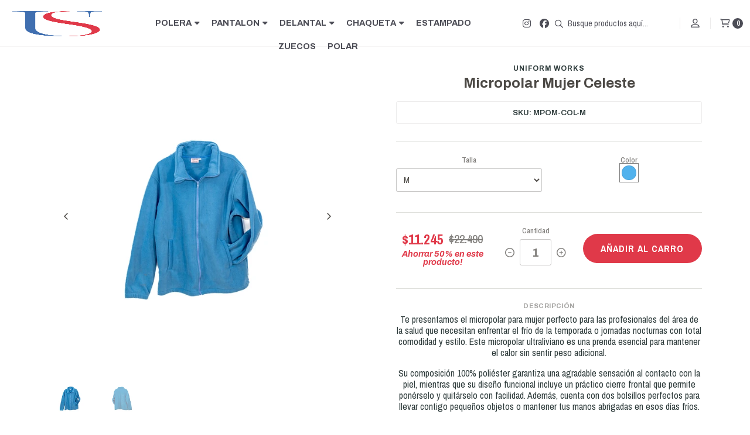

--- FILE ---
content_type: text/html; charset=utf-8
request_url: https://uschile.cl/micropolar-mujer-celeste
body_size: 28162
content:
<!DOCTYPE html>
<!--[if IE 9]><html class="lt-ie10" > <![endif]-->
<html class="no-js" xmlns="https://www.w3.org/1999/xhtml" xmlns:og="https://ogp.me/ns#" xmlns:fb="https://www.facebook.com/2008/fbml">
<!--<![endif]-->
<head prefix="og: http://ogp.me/ns# fb: http://ogp.me/ns/fb# product: http://ogp.me/ns/product#">
	<title>Micropolar Mujer Celeste</title>

<!-- Head MetaTags -->
<meta http-equiv="Content-Type" content="text/html; charset=UTF-8; ie=edge" />

<meta name="description" content="Te presentamos el micropolar para mujer perfecto para las profesionales del área de la salud que necesitan enfrentar el frío de la temporada o jornadas nocturnas con total comodidad y estilo. Este micropolar ultraliviano es una prenda esencial para mantener el calor sin sentir peso adicional. Su composición 100% poliéster garantiza una agradable se" />
<meta name="robots" content="follow, all" />

<!-- Set the viewport width to device width for mobile -->
<meta name="viewport" content="width=device-width, initial-scale=1.0, user-scalable=no" />

<link rel="canonical" href="https://uschile.cl/micropolar-mujer-celeste">

<!-- Facebook Meta tags for Product -->
<meta property="fb:app_id" content="283643215104248" />

  <meta property="og:id" content="20288835" />
  <meta property="og:title" content="Micropolar Mujer Celeste" />
  <meta property="og:type" content="product" />
  
    
      <meta property="og:image" content="https://cdnx.jumpseller.com/uniformsolutions/image/37376844/resize/1200/1200?1688756808" />
    
      <meta property="og:image" content="https://cdnx.jumpseller.com/uniformsolutions/image/37376845/resize/1200/1200?1688756808" />
    
  

  
    <meta property="og:brand" content="Uniform Works" />
  

  <meta property="product:is_product_shareable" content="1" />

  
    <meta property="product:original_price:amount" content="22490.0"/>
    <meta property="product:price:amount" content="11245.0"/>
     
      <meta property="product:availability" content="instock"/>
    
   

  <meta property="product:original_price:currency" content="CLP"/>
  <meta property="product:price:currency" content="CLP"/>



<meta property="og:description" content="Te presentamos el micropolar para mujer perfecto para las profesionales del área de la salud que necesitan enfrentar el frío de la temporada o jornadas nocturnas con total comodidad y estilo. Este micropolar ultraliviano es una prenda esencial para mantener el calor sin sentir peso adicional. Su composición 100% poliéster garantiza una agradable se" />
<meta property="og:url" content="https://uschile.cl/micropolar-mujer-celeste" />
<meta property="og:site_name" content="US Chile" />
<meta name="twitter:card" content="summary" />


<meta property="og:locale" content="es_CL" />



<link rel="preconnect" href="https://images.jumpseller.com">
<link rel="preconnect" href="https://cdnx.jumpseller.com">
<link rel="preconnect" href="https://assets.jumpseller.com">


<link rel="alternate" hreflang="es-CL" href="https://uschile.cl/micropolar-mujer-celeste" />


<!-- Bootstrap CSS -->
<link rel="stylesheet" href="https://cdnjs.cloudflare.com/ajax/libs/bootstrap/5.1.3/css/bootstrap.min.css" integrity="sha384-1BmE4kWBq78iYhFldvKuhfTAU6auU8tT94WrHftjDbrCEXSU1oBoqyl2QvZ6jIW3" crossorigin="anonymous" >

<!-- CSS Files -->
<link rel="stylesheet" href="https://assets.jumpseller.com/store/uniformsolutions/themes/498267/variables.min.css?1739371503" />
<link rel="stylesheet" href="https://assets.jumpseller.com/store/uniformsolutions/themes/498267/styles.min.css?1739371503" />
<link rel="stylesheet" href="https://assets.jumpseller.com/store/uniformsolutions/themes/498267/styles_options.min.css?1739371503" />















<link rel="preconnect" href="https://fonts.googleapis.com">
<link rel="preconnect" href="https://fonts.gstatic.com" crossorigin>
	
	<link href="https://fonts.googleapis.com/css2?family=Archivo+Narrow:ital,wght@0,400;0,500;0,600;0,700;1,400;1,500;1,600;1,700&family=Archivo:ital,wght@0,300;0,400;0,500;0,600;0,700;0,800;1,300;1,400;1,500;1,600;1,700;1,800&display=swap" rel="stylesheet" media="print" onload="this.media='all'">
	





<!-- Swiper files -->
<script src="https://cdnjs.cloudflare.com/ajax/libs/Swiper/8.0.7/swiper-bundle.min.js" integrity="sha384-9UAjEH/hWCBrpIvGlIa3Y1bFwXvceFtZIB4kEuw8dPhXHwqADmYvC1FQcyKHMVGw" crossorigin="anonymous" ></script>
<link rel="stylesheet" href="https://cdnjs.cloudflare.com/ajax/libs/Swiper/8.0.7/swiper-bundle.min.css" integrity="sha384-PkFv3YEXftf+kllyTcVl8cCpexHu47ERzAsXp+iZ4SIAnJKl6fZh0rdtTO7YBEHb" crossorigin="anonymous" >



<link rel="stylesheet" href="https://cdnjs.cloudflare.com/ajax/libs/toastr.js/2.1.3/toastr.min.css" integrity="sha384-YzEqZ2pBV0i9OmlTyoz75PqwTR8If8GsXBv7HLQclEVqIC3VxIt98/U94ES6CJTR" crossorigin="anonymous" >


<!-- jQuery -->
<script src="https://cdnjs.cloudflare.com/ajax/libs/jquery/3.5.1/jquery.min.js" integrity="sha384-ZvpUoO/+PpLXR1lu4jmpXWu80pZlYUAfxl5NsBMWOEPSjUn/6Z/hRTt8+pR6L4N2" crossorigin="anonymous" ></script>
<!-- lazysizes -->
<script src="https://cdnjs.cloudflare.com/ajax/libs/lazysizes/5.3.2/lazysizes.min.js" integrity="sha384-3gT/vsepWkfz/ff7PpWNUeMzeWoH3cDhm/A8jM7ouoAK0/fP/9bcHHR5kHq2nf+e" crossorigin="anonymous" async=''></script>

<!-- Font Awesome Icon Library -->
<script src="https://kit.fontawesome.com/071a67a98c.js" crossorigin="anonymous"></script>

<!-- Store Favicon -->

    <link rel="apple-touch-icon" type="image/x-icon" href="https://cdnx.jumpseller.com/uniformsolutions/image/26038551/resize/57/57?1659558902" sizes="57x57">
    <link rel="apple-touch-icon" type="image/x-icon" href="https://cdnx.jumpseller.com/uniformsolutions/image/26038551/resize/60/60?1659558902" sizes="60x60">
    <link rel="apple-touch-icon" type="image/x-icon" href="https://cdnx.jumpseller.com/uniformsolutions/image/26038551/resize/72/72?1659558902" sizes="72x72">
    <link rel="apple-touch-icon" type="image/x-icon" href="https://cdnx.jumpseller.com/uniformsolutions/image/26038551/resize/76/76?1659558902" sizes="76x76">
    <link rel="apple-touch-icon" type="image/x-icon" href="https://cdnx.jumpseller.com/uniformsolutions/image/26038551/resize/114/114?1659558902" sizes="114x114">
    <link rel="apple-touch-icon" type="image/x-icon" href="https://cdnx.jumpseller.com/uniformsolutions/image/26038551/resize/120/120?1659558902" sizes="120x120">
    <link rel="apple-touch-icon" type="image/x-icon" href="https://cdnx.jumpseller.com/uniformsolutions/image/26038551/resize/144/144?1659558902" sizes="144x144">
    <link rel="apple-touch-icon" type="image/x-icon" href="https://cdnx.jumpseller.com/uniformsolutions/image/26038551/resize/152/152?1659558902" sizes="152x152">

    <link rel="icon" type="image/png" href="https://cdnx.jumpseller.com/uniformsolutions/image/26038551/resize/196/196?1659558902" sizes="196x196">
    <link rel="icon" type="image/png" href="https://cdnx.jumpseller.com/uniformsolutions/image/26038551/resize/160/160?1659558902" sizes="160x160">
    <link rel="icon" type="image/png" href="https://cdnx.jumpseller.com/uniformsolutions/image/26038551/resize/96/96?1659558902" sizes="96x96">
    <link rel="icon" type="image/png" href="https://cdnx.jumpseller.com/uniformsolutions/image/26038551/resize/32/32?1659558902" sizes="32x32">
    <link rel="icon" type="image/png" href="https://cdnx.jumpseller.com/uniformsolutions/image/26038551/resize/16/16?1659558902" sizes="16x16">

  <meta name="msapplication-TileColor" content="#95b200">
  <meta name="theme-color" content="#ffffff">





	 <meta name='google-site-verification' content='GNp3FNvqK8YZHSCU279e2-Jsj2JX4msF93KxKQOJD8o'/> 
	
 <meta name="csrf-param" content="authenticity_token" />
<meta name="csrf-token" content="a9-XrXfiyFi-7konRZm8RdxJzGHkta9tZWwRlsYrGDdpajAmkpx16xKs3GbzNZpWk2Apl8KO1LqhcrkAN0J-KA" />




  <script async src="https://www.googletagmanager.com/gtag/js?id=G-YKS0XS3W8R"></script>


  <!-- Google Tag Manager -->
    <script>(function(w,d,s,l,i){w[l]=w[l]||[];w[l].push({'gtm.start':
    new Date().getTime(),event:'gtm.js'});var f=d.getElementsByTagName(s)[0],
    j=d.createElement(s),dl=l!='dataLayer'?'&l='+l:'';j.async=true;j.src=
    'https://www.googletagmanager.com/gtm.js?id='+i+dl;f.parentNode.insertBefore(j,f);
    })(window,document,'script','dataLayer', "GTM-K8SZB59");</script>
    <!-- End Google Tag Manager -->


  <script async src="https://www.googletagmanager.com/gtag/js?id=AW-10977915186"></script>


<script>
  window.dataLayer = window.dataLayer || [];

  function gtag() {
    dataLayer.push(arguments);
  }

  gtag('js', new Date());

  // custom dimensions (for OKRs metrics)
  let custom_dimension_params = { custom_map: {} };
  
  custom_dimension_params['custom_map']['dimension1'] = 'theme';
  custom_dimension_params['theme'] = "starter";
  
  

  // Send events to Jumpseller GA Account
  // gtag('config', 'G-JBWEC7QQTS', Object.assign({}, { 'allow_enhanced_conversions': true }, custom_dimension_params));

  // Send events to Store Owner GA Account
  
  gtag('config', 'G-YKS0XS3W8R');
  
  
  gtag('config', 'GTM-K8SZB59');
  
  
  gtag('config', 'AW-10977915186', { 'allow_enhanced_conversions': true });
  

  

  let order_items = null;

  
  // view_item - a user follows a link that goes directly to a product page
  gtag('event', 'view_item', {
    currency: "CLP",
    items: [{
      item_id: "20288835",
      item_name: "Micropolar Mujer Celeste",
      discount: "11245.0",
      item_brand: "Uniform Works",
      price: "22490.0",
      currency: "CLP"
    }],
    value: "22490.0",
  });

  

  
</script>








<script>
  // Pixel code

  // dont send fb events if page is rendered inside an iframe (like admin theme preview)
  if(window.self === window.top) {
    !function(f,b,e,v,n,t,s){if(f.fbq)return;n=f.fbq=function(){n.callMethod?
    n.callMethod.apply(n,arguments):n.queue.push(arguments)};if(!f._fbq)f._fbq=n;
    n.push=n;n.loaded=!0;n.version='2.0';n.agent='pljumpseller';n.queue=[];t=b.createElement(e);t.async=!0;
    t.src=v;s=b.getElementsByTagName(e)[0];s.parentNode.insertBefore(t,s)}(window,
    document,'script','https://connect.facebook.net/' + getNavigatorLocale() + '/fbevents.js');

    var data = {};

    data.currency = 'CLP';
    data.total = '0.0';
    data.products_count = '0';

    

    data.content_ids = [102967267, 102967269];
    data.contents = [{"id":102967267,"quantity":1,"item_price":22490.0,"item_discount":11245.0},{"id":102967269,"quantity":1,"item_price":22490.0,"item_discount":11245.0}];
    data.single_value = 22490.0;

    // Line to enable Manual Only mode.
    fbq('set', 'autoConfig', false, '7825205174173473');

    // FB Pixel Advanced Matching
    
    
    var advancedCustomerData = {
      'em' : '',
      'fn' : '',
      'ln' : '',
      'ph' : '',
      'ct' : '',
      'zp' : '',
      'country' : ''
    };

    var missingCustomerData = Object.values(advancedCustomerData).some(function(value) { return value.length == 0 });

    if(missingCustomerData) {
      fbq('init', '7825205174173473');
    } else {
      fbq('init', '7825205174173473', advancedCustomerData);
    }

    // PageView - build audience views (default FB Pixel behaviour)
    fbq('track', 'PageView');

    // AddToCart - released on page load after a product was added to cart
    

    // track conversion events, ordered by importance (not in this doc)
    // https://developers.facebook.com/docs/facebook-pixel/api-reference%23events

    
      // ViewContent - When a key page is viewed such as a product page
      
        fbq('track', 'ViewContent', {
          source: 'Jumpseller',
          value: data.single_value,
          currency: data.currency,
          content_name: document.title,
          content_type: 'product',
          content_ids: data.content_ids,
          contents: data.contents,
          referrer: document.referrer,
          userAgent: navigator.userAgent,
          language: navigator.language
        });
      

    

    function getNavigatorLocale(){
      return navigator.language.replace(/-/g,'_')
    }
  }
</script>





<script src="https://files.jumpseller.com/javascripts/dist/jumpseller-2.0.0.js" defer="defer"></script></head>
<body>
	

	
	<!-- begin Header -->
	<header class="header header--fixed  relative--header--info-slider  ">
  <div class="container-fluid header-container">
    <div class="row align-items-center header-container__wrapper">
      <div class="col-3 col-md-4 d-block d-lg-none header-container__column header-container__column--left">
        <ul class="d-flex justify-content-start header-toolbar">
          <!-- Nav -->
          <li class="header-toolbar__item">
            <button
              type="button"
              class="button button--radius header-toolbar__link"
              data-bs-toggle="offcanvas"
              data-bs-target="#sidebar-nav"
              aria-controls="sidebar-nav"
            >
              <span class="header-toolbar__icon"><i class="far fa-bars fa-fw"></i></span>
              
            </button>
          </li>

          

          
            <!-- Search -->
            <li class="header-toolbar__item">
              <button
                type="button"
                class="button button--radius header-toolbar__link toggle-search"
              >
                <span class="header-toolbar__icon"><i class="far fa-search fa-fw"></i></span>
                
              </button>
            </li>
          

          
        </ul>
      </div>
      <!-- end .header-container__column--left -->

      
<div class="col-6 col-md-4 col-lg-2 text-center text-lg-start header-container__column header-container__column--brand">

	<a href="https://uschile.cl" class="header-container__brand" title="Ir a la página de Inicio">
		
		
		<picture class="header-container__picture">
			<source media="screen and (max-width: 575px)" srcset="https://assets.jumpseller.com/store/uniformsolutions/themes/498267/options/77026069/LogoUS_2-34%20centro.png?1659553624">
			<source media="screen and (min-width: 576px)" srcset="https://assets.jumpseller.com/store/uniformsolutions/themes/498267/options/77026068/LogoUS_2-34_Fov.png?1659558393">
			<img alt="US Chile" class="header-container__logo lazyload" src="https://assets.jumpseller.com/store/uniformsolutions/themes/498267/options/77026068/LogoUS_2-34_Fov.png?1659558393" data-src="https://assets.jumpseller.com/store/uniformsolutions/themes/498267/options/77026068/LogoUS_2-34_Fov.png?1659558393" srcset="https://assets.jumpseller.com/store/uniformsolutions/themes/498267/options/77026068/LogoUS_2-34_Fov.png?1659558393" height="50" loading="lazy">
		</picture>
		
		
	</a>
</div>
<!-- end .header-container__column--brand -->


      
        <div class="col d-none d-lg-block header-container__column header-container__column--menu">
          <ul class="header-menu">
	
	<li class="header-menu__item">
		<a href="/polera" class="header-menu__link" title="Ir a POLERA">POLERA <i class="fas fa-caret-down header-menu__caret"></i></a>

		
		<ul class="header-menu__dropdown">
			
			<li class="header-menu__subitem">
				<a href="/polera-mujer" class="header-menu__sublink" title="Ir a POLERA MUJER">POLERA MUJER</a>

				
			</li>
			
			<li class="header-menu__subitem">
				<a href="/polera-hombre" class="header-menu__sublink" title="Ir a POLERA HOMBRE">POLERA HOMBRE</a>

				
			</li>
			
		</ul>
		
	</li>
	
	<li class="header-menu__item">
		<a href="/pantalon" class="header-menu__link" title="Ir a PANTALON">PANTALON <i class="fas fa-caret-down header-menu__caret"></i></a>

		
		<ul class="header-menu__dropdown">
			
			<li class="header-menu__subitem">
				<a href="/pantalon-mujer" class="header-menu__sublink" title="Ir a PANTALON MUJER">PANTALON MUJER</a>

				
			</li>
			
			<li class="header-menu__subitem">
				<a href="/pantalon-hombre" class="header-menu__sublink" title="Ir a PANTALON HOMBRE">PANTALON HOMBRE</a>

				
			</li>
			
		</ul>
		
	</li>
	
	<li class="header-menu__item">
		<a href="/delantal" class="header-menu__link" title="Ir a DELANTAL">DELANTAL <i class="fas fa-caret-down header-menu__caret"></i></a>

		
		<ul class="header-menu__dropdown">
			
			<li class="header-menu__subitem">
				<a href="/delantal-mujer" class="header-menu__sublink" title="Ir a DELANTAL MUJER">DELANTAL MUJER</a>

				
			</li>
			
			<li class="header-menu__subitem">
				<a href="/delantal-hombre" class="header-menu__sublink" title="Ir a DELANTAL HOMBRE">DELANTAL HOMBRE</a>

				
			</li>
			
		</ul>
		
	</li>
	
	<li class="header-menu__item">
		<a href="/chaqueta" class="header-menu__link" title="Ir a CHAQUETA">CHAQUETA <i class="fas fa-caret-down header-menu__caret"></i></a>

		
		<ul class="header-menu__dropdown">
			
			<li class="header-menu__subitem">
				<a href="/chaqueta-mujer" class="header-menu__sublink" title="Ir a CHAQUETA MUJER">CHAQUETA MUJER</a>

				
			</li>
			
			<li class="header-menu__subitem">
				<a href="/chaqueta-hombre" class="header-menu__sublink" title="Ir a CHAQUETA HOMBRE">CHAQUETA HOMBRE</a>

				
			</li>
			
		</ul>
		
	</li>
	
	<li class="header-menu__item">
		<a href="/estampado" class="header-menu__link" title="Ir a ESTAMPADO">ESTAMPADO</a>

		
	</li>
	
	<li class="header-menu__item">
		<a href="/zuecos" class="header-menu__link" title="Ir a ZUECOS">ZUECOS</a>

		
	</li>
	
	<li class="header-menu__item">
		<a href="/polar" class="header-menu__link" title="Ir a POLAR">POLAR</a>

		
	</li>
	
</ul>
        </div>
        <!-- end .header-container__column--menu -->
      
      <div class="col-3 col-md-4 col-lg-auto header-container__column header-container__column--right">
        <ul class="d-flex justify-content-end header-toolbar">
          <!-- Social -->
          
            
              
                <li class="header-navbar__social d-none d-lg-block">
                  <a href="https://www.instagram.com/uschile.cl" title="síguenos en Instagram" target="_blank"
                    ><i class="fab fa-instagram fa-fw header-navbar__icon"></i
                  ></a>
                </li>
              
              
                <li class="header-navbar__social d-none d-lg-block">
                  <a href="https://www.facebook.com/uniformsolutionschile" title="síguenos en Facebook" target="_blank"
                    ><i class="fab fa-facebook fa-fw header-navbar__icon"></i
                  ></a>
                </li>
              
              
              
              
              
            
          
          <!-- Social -->

          

          

          
            <!-- Search -->
            <li class="header-toolbar__item d-none d-lg-block">
              
              <!-- 
              <button
                type="button"
                class="button button--radius header-toolbar__link toggle-search"
              >
                <span class="header-toolbar__icon"><i class="far fa-search fa-fw"></i></span>
              </button>
              -->



              <form action="/search" class="header-form trsn">
                <input
                  type="text"
                  class="text header-form__input"
                  name="q"
                  placeholder="Busque productos aquí..."
                >
                <button type="submit" class="button button--radius header-form__submit">
                  <i class="far fa-search"></i>
                </button>
              </form>
            </li>
          

          
            <!-- Login -->
            <li class="header-toolbar__item">
              <button
                type="button"
                class="button button--radius header-toolbar__link"
                data-bs-toggle="offcanvas"
                data-bs-target="#sidebar-login"
                aria-controls="sidebar-login"
              >
                <span class="header-toolbar__icon"><i class="far fa-user-alt fa-fw"></i></span>
                
              </button>
            </li>
          

          
            <!-- Cart -->
            <li class="header-toolbar__item">
              <button
                type="button"
                class="button button--radius header-toolbar__link"
                data-bs-toggle="offcanvas"
                data-bs-target="#sidebar-cart"
                aria-controls="sidebar-cart"
              >
                <span class="header-toolbar__icon"><i class="far fa-shopping-cart fa-fw"></i></span>
                <span class="header-toolbar__text header-toolbar__text--counter">0</span>
              </button>
            </li>
          
        </ul>
      </div>
      <!-- end .header-container__column--right -->
    </div>
    <!-- end .header-container__wrapper -->
  </div>
  <!-- end .header-container -->

  

  
    <!-- Header Search -->
<form action="/search" class="header-search trsn">
	<div class="container header-search__container">
		<div class="row header-search__content">
			<div class="col header-search__wrapper">
				<input type="text" class="text header-search__input" name=q placeholder="Busque productos aquí...">
				<button type="submit" class="button button--radius header-search__submit"><i class="far fa-search"></i></button>
			</div>
		</div>
	</div>
</form>
<!-- end .header-search -->
  
</header>

	<!-- end Header -->
	

	<!--
		Do NOT place any code here, between the Header and the Main container elements
	-->

	
	
	
		
<!-- end .info-slider -->
	
	
	

	<div class="main-container">
		



<!-- Product Main -->
<section class="container-fluid product-main">
	<div class="container product-main__container">
		<div class="row product-main__wrapper trsn">
			<!-- Product Heading -->
			<div class="col-12 product-heading">
	
	<span class="product-heading__detail product-heading__detail--uppercase product-heading__detail--brand">Uniform Works</span>
	

	<h1 class="product-heading__title">Micropolar Mujer Celeste</h1>

	
	
<h2 class="product-heading__pricing product-heading__pricing--has-discount">
	<span>$11.245</span>
	<span>$22.490</span>
</h2>

<div class="product-heading__discount">Ahorrar <span>50</span>% en este producto!</div>


	

	

	
	<div class="product-heading__details">
		
			
			<div class="product-heading__column ">
				<span class="product-heading__detail product-heading__detail--uppercase product-heading__detail--sku">SKU: MPOM-COL-M</span>
			</div>
			<!-- end .product-heading__column -->
			
		

		
	</div>
	<!-- end .product-heading__details -->
	
</div>
<!-- end .product-heading -->


			<!-- Product Gallery -->
			<div class="col-12 col-md-6 text-center product-gallery product-gallery--square">
	
		<div class="swiper product-gallery__slider product-gallery__slider--main">
			<div class="swiper-wrapper">

				
				<div class="swiper-slide product-gallery__slide trsn">
					<img  id="product_gallery_image1" alt="Micropolar Mujer Celeste 1" class="product-gallery__image" src="https://cdnx.jumpseller.com/uniformsolutions/image/37376844/resize/610/610?1688756808" loading="lazy">
				</div>
				
				<div class="swiper-slide product-gallery__slide trsn">
					<img  id="product_gallery_image2" alt="Micropolar Mujer Celeste 2" class="product-gallery__image" src="https://cdnx.jumpseller.com/uniformsolutions/image/37376845/resize/610/610?1688756808" loading="lazy">
				</div>
				
			</div>

			<button type="button" class="swiper-button-prev"><i class="far fa-angle-left"></i></button>
			<button type="button" class="swiper-button-next"><i class="far fa-angle-right"></i></button>
		</div>
		<!-- end .product-gallery__slider--main -->

		
		<div class="swiper product-gallery__slider product-gallery__slider--thumbs" thumbsSlider="">
			<div class="swiper-wrapper">

				
				<div class="swiper-slide product-gallery__thumb trsn">
					<img data-src="https://cdnx.jumpseller.com/uniformsolutions/image/37376844/resize/140/140?1688756808" alt="Micropolar Mujer Celeste 1" class="product-gallery__image product-gallery__image--thumb lazyload" loading="lazy">
				</div>
				
				<div class="swiper-slide product-gallery__thumb trsn">
					<img data-src="https://cdnx.jumpseller.com/uniformsolutions/image/37376845/resize/140/140?1688756808" alt="Micropolar Mujer Celeste 2" class="product-gallery__image product-gallery__image--thumb lazyload" loading="lazy">
				</div>
				

			</div>
			<!-- end .swiper-wrapper -->
		</div>
		<!-- end .product-gallery__slider--thumbs -->
		

		<!-- Initialize Swiper -->
		<script>
			

			
			var thumbs_slider = new Swiper(".product-gallery__slider--thumbs", {
				rewind: true,
				slidesPerView: 3,
				spaceBetween: 10,
				watchSlidesProgress: true,
				breakpoints: {
					576: {
						slidesPerView: 4,
					},
					768: {
						slidesPerView: 6,
					},
				},
			});
			

			var main_slider = new Swiper(".product-gallery__slider--main", {
				rewind: true,
				slidesPerView: 1,
				freeMode: false,
				watchSlidesProgress: true,
				navigation: {
					nextEl: ".swiper-button-next",
					prevEl: ".swiper-button-prev",
				},
				
				
				thumbs: {
					swiper: thumbs_slider,
				}
				
			});
		</script>
	

	
	<script src="https://cdnjs.cloudflare.com/ajax/libs/jquery-zoom/1.7.21/jquery.zoom.min.js" integrity="sha384-EeOf8v/Jh3rqjCmTJTb0iX4HBUzuIgi++DUOReOvjDdonsZreW3JKI9wrrycC9Ub" crossorigin="anonymous" ></script>
	<script>
		$(document).ready(function(){
			
			 $('#product_gallery_image1').wrap('<span class="product-gallery__wrapper" style="display:inline-block"></span>').css('display', 'block').parent().zoom({
			 		url: 'https://cdnx.jumpseller.com/uniformsolutions/image/37376844/MPO-5.jpg?1688756808',
			 		on: 'mouseover'
			 	});
			
			 $('#product_gallery_image2').wrap('<span class="product-gallery__wrapper" style="display:inline-block"></span>').css('display', 'block').parent().zoom({
			 		url: 'https://cdnx.jumpseller.com/uniformsolutions/image/37376845/MPO-6.jpg?1688756808',
			 		on: 'mouseover'
			 	});
			
		});
	</script>
	
</div>
<!-- end .product-gallery -->


			<!-- Product Info -->
			<div class="col-12 col-md-6 text-center product-info">
				<div class="row product-info__wrapper">
					
					
					<!-- Product Form -->
					


<form
  class="col-12 product-form product-form--discount product-form--20288835"
  action="/cart/add/20288835"
  method="post"
  name="buy"
  data-id="20288835"
    data-permalink="micropolar-mujer-celeste"
    data-brand="Uniform Works"
    data-name="Micropolar Mujer Celeste"
    data-price="$11.245" data-price-default="$22.490"
    data-image="https://cdnx.jumpseller.com/uniformsolutions/image/37376844/thumb/70/70?1688756808"
  enctype="multipart/form-data"
>
  <div class="row qty-select variants">
    
      <div class="col-12">
        <hr class="product-form__divider">
      </div>

      
        
          <div class="col-12 col-md-6 product-option">
            <label for="22975" class="product-option__title form-control-label">Talla</label>
            <select
              id="22975"
              class="select product-option__select prod_options_select prod-options"
              name="Talla"
              data-name="Talla"
              data-value="M"
            >
              
                
                <option name="M" value="4283244" data-value="m">
                  M
                </option>
              
                
                <option name="XL" value="4283247" data-value="xl">
                  XL
                </option>
              
            </select>
          </div>
        
      
        
          <div class="col-12 col-md-6">
            <fieldset id="1394051" class="field-group colors prod-options">
              <label for="1394051" class="product-option__title form-control-label">Color</label>
              
                <div class="color-option">
                  <input
                    type="radio"
                    name="1394051"
                    value="4283241"
                    id="color_4283241"
                    
                      checked
                    
                  >
                  <label
                    for="color_4283241"
                    title="Celeste"
                    
                    style=" background-color: #51b2ed"
                    onclick='$("#color_22").prop("checked", true)'
                  ></label>
                </div>
              
            </fieldset>
          </div>
          <!-- end .product-option -->
        
      
    

    <div class="col-12">
      <hr class="product-form__divider">
    </div>

    <div class="col-12">
      <div class="row align-items-center">
        
          <!-- Form Price -->
          <div class="col-12 col-md-6 col-lg-4 product-form__block">
            
<h2 class="product-heading__pricing product-heading__pricing--has-discount">
	<span>$11.245</span>
	<span>$22.490</span>
</h2>

<div class="product-heading__discount">Ahorrar <span>50</span>% en este producto!</div>


          </div>
        

        
          <!-- Quantity -->
          <div class="col-12 col-md-6 col-lg-3 text-center product-quantity">
            <span class="product-quantity__title">Cantidad</span>
            <div class="product-quantity__container">
              <button type="button" class="product-quantity__handler product-quantity__handler--minus">
                <i class="far fa-minus-circle fa-fw"></i>
              </button>
              <input
                
                  data-stock="3"
                
                class="product-quantity__handler product-quantity__input"
                value="1"
              >
              <button type="button" class="product-quantity__handler product-quantity__handler--plus">
                <i class="far fa-plus-circle fa-fw"></i>
              </button>
            </div>
          </div>
          <!-- end .product-form__block -->
        

        <!-- Form Actions -->
        <div class="col-12 col-lg-5 text-center product-form__block">
          <div class="product-form__actions">
            
              
                <button
                  type="button"
                  data-clicked="1"
                  onclick="addProduct('20288835', 'Micropolar Mujer Celeste', $('.product-quantity__input').first().val(), getProductOptions());return false;"
                  class="button button--radius button--main button--circular button--upp product-form__button product-form__button--add-to-cart product-form__button--visible"
                >
                  Añadir al carro
                </button>
              
            
          </div>
        </div>
        <!-- end .product-form__actions -->
      </div>
    </div>
  </div>
</form>
<!-- end .product-form -->

					
					

					
					


<div class="col-12 product-description product-description--push">
	<hr class="product-form__divider">
	<span class="product-form__title">Descripción</span>
	<h3 class="product-description__content"><p>Te presentamos el micropolar para mujer perfecto para las profesionales del área de la salud que necesitan enfrentar el frío de la temporada o jornadas nocturnas con total comodidad y estilo. Este micropolar ultraliviano es una prenda esencial para mantener el calor sin sentir peso adicional.</p>
<p>Su composición 100% poliéster garantiza una agradable sensación al contacto con la piel, mientras que su diseño funcional incluye un práctico cierre frontal que permite ponérselo y quitárselo con facilidad. Además, cuenta con&nbsp;dos bolsillos&nbsp;perfectos para llevar contigo pequeños objetos o mantener tus manos abrigadas en esos días fríos.</p>
<p>Pensado específicamente para las necesidades de las personas del área de la salud, este micropolar no solo ofrece protección contra el frío, sino también una gran movilidad para que puedas realizar tus labores sin restricciones.</p>
<p>No importa si trabajas en un hospital, clínica u otro entorno médico, este micropolar te acompañará en cada jornada, proporcionándote el confort y la protección que necesitas para brindar lo mejor de ti en tu labor diaria.&nbsp;</p>
<p><br></p>
<p>¡No dudes en disfrutar de la calidez y funcionalidad de este micropolar diseñado especialmente para ti!</p></h3>
</div>


					

					

					

				</div>
			</div>
			<!-- end .product-info -->
		</div>
		<!-- end .product-main__wrapper -->
	</div>
	<!-- end .product-main__container -->
</section>
<!-- end .product-main -->

<!-- Bought together Products -->








<div id="components"></div>

<script>
              	$(document).ready(function(){
              		//Display product info on load to avoid glitch
              		$('.product-main__wrapper').css('opacity','1');

              		// If window width > 640 append the heading to the right side
              		let storeWidth = $(window).width();
              		if(storeWidth >= 640){
              			$('.product-heading').prependTo('.product-info__wrapper');
              		}

              		// On window resize move the heading to the right side or the top part
              		$(window).resize(function(){
              			let storeResize = $(this).width();
              			if(storeResize >= 640){
              				$('.product-heading').prependTo('.product-info__wrapper');
              			} else {
              				$('.product-heading').prependTo('.product-main__wrapper');
              			}
              		});

              		if( $('.product-heading__details .product-heading__column').length == 0 ){
              			$('.product-heading__details').hide();
              		}

              		
              		$('.product-quantity__handler').each(function(){
              			const handlerType = $(this).is('input') ? 'change' : 'click';

              			$(this).on('click', function(){
              				if($(this).hasClass('product-quantity__handler--plus')){
              					var dataStock = $(this).parents('.product-quantity').find('.product-quantity__input').attr('data-stock');

              					// Update input
              					var divUpd = $(this).parents('.product-quantity').find('.product-quantity__input'),
              						newVal = parseInt(divUpd.val(), 10)+1;
              					if(newVal <= dataStock){
              						divUpd.val(newVal);
              					}

              					var parseQty = $(this).parents('.product-quantity').find('.product-quantity__input').val();
              					$(this).parents('.product-quantity').find('.product-quantity__input').val(parseQty).change();

              				} else if($(this).hasClass('product-quantity__handler--minus')){
              					// Update input
              					var divUpd = $(this).parents('.product-quantity').find('.product-quantity__input'),
              						newVal = parseInt(divUpd.val(), 10)-1;
              						if(newVal>=1) divUpd.val(newVal);

              					var parseQty = $(this).parents('.product-quantity').find('.product-quantity__input').val();
              					$(this).parents('.product-quantity').find('.product-quantity__input').val(parseQty).change();
              				}
              				else {
              					const dataStock = parseInt($(this).attr('data-stock'),10);
              					let newVal = parseInt($(this).val(), 10);

              					if(!(newVal >= 0)) {
              						$(this).val(1);
              					}

              				}
              			});
              		});

              		$('.product-option__select').each(function(){
              			let selectName = $(this).attr('data-name');
              			let selectedValue = $(this).find('option:selected').attr('data-value');
              			$(this).attr('data-value', selectedValue);
              		});

              		$('.product-option__select').change(function(){
              			$('.product-quantity__input').text('1');
              		});

              		
              		$('#' + 22975).on('change', function(){
              			var selectName = $(this).attr('data-name');
              			var selectedValue = $(this).find('option:selected').attr('data-value');
              			$(this).attr('data-value', selectedValue);
              		});
              		
              		$('#' + 1394051).on('change', function(){
              			var selectName = $(this).attr('data-name');
              			var selectedValue = $(this).find('option:selected').attr('data-value');
              			$(this).attr('data-value', selectedValue);
              		});
              		
              		

              		let preventSubmit = function(event) {
              			if(event.keyCode == 13) {
              				event.preventDefault();
              				return false;
              			}
              		}
              		$('.prevent-enter-submit').keydown(preventSubmit);
              		$('.prevent-enter-submit').keypress(preventSubmit);
              		$('.prevent-enter-submit').keyup(preventSubmit);

              	});
</script>


  
    <script>
      $(document).ready(function() {
      	
      	// hidden select listener callback function
      	var callbackFunction = function(event, productInfo){
      		var prod = $('.product-form--' + productInfo.product_id);
      		// update price
      		if (productInfo.discount == 0) {
      			// Product Form Price
      			$('.product-heading__pricing').text(convertPrice(productInfo.price_formatted));
      			prod.attr('data-price', convertPrice(productInfo.price_formatted));
      		}
      		else {
      			// Product Form Price
      			$('.product-heading__pricing span:first-child').text(convertPrice(productInfo.price_discount_formatted));
      			$('.product-heading__pricing span:last-child').text(convertPrice(productInfo.price_formatted));
      			prod.attr('data-price', convertPrice(productInfo.price_discount_formatted));
      			prod.attr('data-price-default', convertPrice(productInfo.price_formatted));
      		}
      		// check stock & hide/show buttons
      		if(productInfo.stock == 0 && productInfo.stock_unlimited == false) {
      			$('.product-form__button').prop('disabled', true).text('Agotado');
      			$('.product-quantity__container').addClass('product-quantity__container--disabled');
      			$('.product-quantity__input').attr('data-stock', 0);
      		}
      		else {
      			$('.product-form__button').prop('disabled', false).text('Añadir al carro');
      			$('.product-quantity__container').removeClass('product-quantity__container--disabled');
      			let currentStock = productInfo.stock_unlimited ? 99 : productInfo.stock;
      			$('.product-quantity__input').attr('data-stock', currentStock);

      			
      			
      			let get_threshold = 5;


      			if( productInfo.stock > get_threshold ){
      				$('.product-heading__availability').hide();
      			} else {
      				$('.product-heading__availability').show();
      			}
      			
      		}

      		checkOutOfStock(productInfo);

      		// Update variant image
      		let variantImage = document.querySelector(`[src*='${productInfo['image_id']}']`);
      		let variantImageParent = true ?variantImage?.parentElement?.parentElement : variantImage?.parentElement;
      		let variantSlideIndex = parseInt(variantImageParent?.dataset?.swiperSlideIndex) + 1;
      		let variantSlideIndexFromLabel = parseInt(variantImageParent?.ariaLabel?.split(' / ')[0]) - 1;
      		main_slider.slideTo(variantSlideIndex || variantSlideIndexFromLabel || 0)

      		// Print variant SKU
      		$('.product-heading__detail--stock').text('Stock: ' + (productInfo.stock_unlimited ? "+99" : productInfo.stock));
      		if(productInfo.sku != "") {
      			$('.product-heading__detail--sku').parent().show();
      			$('.product-heading__detail--sku').text('SKU: ' + productInfo.sku);
      		} else $('.product-heading__detail--sku').parent().hide();
      		// Hide section when you haven't sku or stock
      		if (productInfo.stock == 0 && productInfo.sku == "") {
      			$('.product-heading__details').hide()
      		} else $('.product-heading__details').show()
      	}

      	function selectFirstOptionInStock(){
          	const productInfo = [{"variant":{"id":102967267,"product_id":20288835,"position":0,"price":22490.0,"sku":"MPOM-COL-M","barcode":"","weight":1.0,"stock":2,"stock_unlimited":false,"stock_threshold":0,"stock_notification":false,"image_id":37376844,"store_id":11322},"image":"https://cdnx.jumpseller.com/uniformsolutions/image/37376844/MPO-5.jpg?1688756808","image_id":37376844,"price":22490.0,"price_formatted":"$22.490","status":"available","price_discount_formatted":"$11.245","discount":11245.0,"tax":0.0,"attachments":[],"custom_fields":{},"values":[{"value":{"id":4283244,"name":"M","option":22975}},{"value":{"id":4283241,"name":"Celeste","option":1394051}}]},{"variant":{"id":102967269,"product_id":20288835,"position":1,"price":22490.0,"sku":"MPOM-COL-XL","barcode":"","weight":1.0,"stock":1,"stock_unlimited":false,"stock_threshold":0,"stock_notification":false,"image_id":37376844,"store_id":11322},"image":"https://cdnx.jumpseller.com/uniformsolutions/image/37376844/MPO-5.jpg?1688756808","image_id":37376844,"price":22490.0,"price_formatted":"$22.490","status":"available","price_discount_formatted":"$11.245","discount":11245.0,"tax":0.0,"attachments":[],"custom_fields":{},"values":[{"value":{"id":4283247,"name":"XL","option":22975}},{"value":{"id":4283241,"name":"Celeste","option":1394051}}]}];

          	for(const item of productInfo){
            		const variant = item.variant;

            		if(variant.stock_unlimited || variant.stock != 0){
              		for(const { value } of item.values){
                			const { id, option } = value;
                			$(`.variants *[id="${option}"] *[value="${id}"]`).each(function() {
                  			$(this).is("input") ? $(this).prop('checked',true).trigger('change') : $(this).prop('selected',true).trigger('change')
                			});
              		}
              		break;
            		}
          	}
        	}

      	function checkOutOfStock(productInfo) {
      		if (!false) return;

      		const outOfStock = " - Agotado";
      		$('.variants option, .variants .colors input').each(function () { $(this).removeClass('disabled') });
      		$('.variants option').each(function () { $(this).html($(this).html().replace(outOfStock, '')) });
      		const product = [{"variant":{"id":102967267,"product_id":20288835,"position":0,"price":22490.0,"sku":"MPOM-COL-M","barcode":"","weight":1.0,"stock":2,"stock_unlimited":false,"stock_threshold":0,"stock_notification":false,"image_id":37376844,"store_id":11322},"image":"https://cdnx.jumpseller.com/uniformsolutions/image/37376844/MPO-5.jpg?1688756808","image_id":37376844,"price":22490.0,"price_formatted":"$22.490","status":"available","price_discount_formatted":"$11.245","discount":11245.0,"tax":0.0,"attachments":[],"custom_fields":{},"values":[{"value":{"id":4283244,"name":"M","option":22975}},{"value":{"id":4283241,"name":"Celeste","option":1394051}}]},{"variant":{"id":102967269,"product_id":20288835,"position":1,"price":22490.0,"sku":"MPOM-COL-XL","barcode":"","weight":1.0,"stock":1,"stock_unlimited":false,"stock_threshold":0,"stock_notification":false,"image_id":37376844,"store_id":11322},"image":"https://cdnx.jumpseller.com/uniformsolutions/image/37376844/MPO-5.jpg?1688756808","image_id":37376844,"price":22490.0,"price_formatted":"$22.490","status":"available","price_discount_formatted":"$11.245","discount":11245.0,"tax":0.0,"attachments":[],"custom_fields":{},"values":[{"value":{"id":4283247,"name":"XL","option":22975}},{"value":{"id":4283241,"name":"Celeste","option":1394051}}]}];
      		const entry = product.find((entry) => entry.variant.id == productInfo.id);
      		const values = entry.values.map((v) => v.value.id);
      		const variants = product.filter((entry) => entry.variant.stock == 0 && !entry.variant.stock_unlimited && entry.values.filter((val) => values.includes(val.value.id)).length == values.length - 1)

      		if (productInfo.stock == 0 && !productInfo.stock_unlimited) variants.push(product.find((entry) => entry.variant.id == productInfo.id))

      		variants.forEach((variant) => {
      			const ids = variant.values.map((v) => v.value.id).filter((id) => !values.includes(id))

      			if (variant.variant.id == productInfo.id) ids.push(...variant.values.map((v) => v.value.id))

      			ids.forEach((id) => {
      				$('option[value="' + id + '"]')?.html($('option[value="' + id + '"]')?.html()?.replace(outOfStock, ''));
      				$('option[value="' + id + '"], input[value="' + id + '"]').addClass('disabled');
      				$('option[value="' + id + '"]').html($('option[value="' + id + '"]').html() + outOfStock);
      			})
      		})
        	}

      	// apply listener on hidden selects
      	Jumpseller.productVariantListener(".variants .prod-options", {product: '[{"variant":{"id":102967267,"product_id":20288835,"position":0,"price":22490.0,"sku":"MPOM-COL-M","barcode":"","weight":1.0,"stock":2,"stock_unlimited":false,"stock_threshold":0,"stock_notification":false,"image_id":37376844,"store_id":11322},"image":"https://cdnx.jumpseller.com/uniformsolutions/image/37376844/MPO-5.jpg?1688756808","image_id":37376844,"price":22490.0,"price_formatted":"$22.490","status":"available","price_discount_formatted":"$11.245","discount":11245.0,"tax":0.0,"attachments":[],"custom_fields":{},"values":[{"value":{"id":4283244,"name":"M","option":22975}},{"value":{"id":4283241,"name":"Celeste","option":1394051}}]},{"variant":{"id":102967269,"product_id":20288835,"position":1,"price":22490.0,"sku":"MPOM-COL-XL","barcode":"","weight":1.0,"stock":1,"stock_unlimited":false,"stock_threshold":0,"stock_notification":false,"image_id":37376844,"store_id":11322},"image":"https://cdnx.jumpseller.com/uniformsolutions/image/37376844/MPO-5.jpg?1688756808","image_id":37376844,"price":22490.0,"price_formatted":"$22.490","status":"available","price_discount_formatted":"$11.245","discount":11245.0,"tax":0.0,"attachments":[],"custom_fields":{},"values":[{"value":{"id":4283247,"name":"XL","option":22975}},{"value":{"id":4283241,"name":"Celeste","option":1394051}}]}]', callback: callbackFunction});
      	selectFirstOptionInStock();
      	

      	
      });
    </script>
  

  <script>
    $(document).ready(function() {
    	

    	// Enable update cart button
    	document.querySelectorAll('.product-form__button--add-to-cart[data-clicked="1"]').forEach(function(element){
    		element.setAttribute('data-clicked', '0');
    	});
    });

    function toggleHandler(element, disabled) {
	let handlerType = element.classList[0];
	if (disabled) {
		element.setAttribute('disabled', 'disabled');
		element.classList.add(`${handlerType}--disabled`);
	} else {
		element.removeAttribute('disabled');
		element.classList.remove(`${handlerType}--disabled`);
	}
}

function updateEveryInstanceOfProduct(id, quantity, productMaxQty = null) {
	let sameProductElements = document.querySelectorAll(`.product-block__form--${id}`);
	let storeProduct = document.querySelector(`.store-product[data-original-id='${id}']`);
	let productName = storeProduct.querySelector('.store-product__name').textContent;

	sameProductElements.forEach(product => {
		let productInput = product.querySelector('.product-block__input');
		let productPlus = product.querySelector('.product-block__handler--plus');
		let productMinus = product.querySelector('.product-block__handler--minus');
		let productQuantity	= product.querySelector('.product-block__quantity');
		let productAddToCart = product.querySelector('.product-block__button--add-to-cart');

		// Update quantity
		productInput.value = quantity;

		// Disable/enable handlers if needed
		switch(quantity) {
			case productMaxQty:
				toggleHandler(productPlus, true);
				break;
			case 0:
				productQuantity.classList.remove('product-block__quantity--visible');
				productAddToCart.classList.remove('product-block__button--hidden');
				productInput.value = 1; // Reset to 1
				break;
			default:
				toggleHandler(productPlus, false);
				toggleHandler(productMinus, false);
				break;
		}
	});

	// Update Qty in sidebar product
	if (quantity == 0) {
		storeProduct.remove();
	} else {
		storeProduct.querySelector('.store-product__qty').textContent = quantity;
		storeProduct.querySelector('.store-product__input').textContent = quantity;
	}

	// Finally, update the cart
	let storeProductId = storeProduct.dataset.id || storeProduct.querySelector('.store-product__in-cart').value
	updateCart(storeProductId, quantity, productName);
}

// Get Cart function
function refreshCart(){
	var callbackFunction = function(data){
		// Check products and place quantity in the qty box
		var products = data.products;

		$.each( products, function( key, value ) {
			var productCartID 	= value.id;
			var productName 	= value.name;
			var productID 		= value.product_id;
			var productQty 		= value.qty;
			var productSku 		= value.sku;
			var productStock 	= value.stock;


			// Call product block form
			let blockForm 					= $('.product-block__form--' + productID),
				blockFormQuantity 			= blockForm.find('.product-block__quantity'),
				blockFormInput				= blockForm.find('.product-block__input'),
				blockFormInputQty			= blockFormInput.val(),
				blockFormInputStock 		= blockFormInput.attr('data-stock'),
				blockFormAddtocart 			= blockForm.find('.product-block__button--add-to-cart'),
				blockFormIncart 			= blockForm.find('.product-block__in-cart'),
				blockFormDefaultQty 		= 1;

			

			if( productQty > 0 ){
				// Get store product
				var storeProduct = $('.store-product[data-original-id="' + productID + '"]'),
					storeProductName = storeProduct.find('.store-product__name').text(),
					storeProductOnclick = "updateCart( $('.store-product__in-cart--" + productCartID + "').val(), $('.store-product__input--" + productCartID +"').text(), '" + storeProductName + "');";

				var storeProductForm =
					'<form action="/cart/add/' + productID + '" class="store-product__form store-product__form--' + productCartID + '" method=post name=buy>' +
						'<button type="button" class="button button--radius button--main button--full store-product__button store-product__button--update-cart"' + 'onclick="' + storeProductOnclick + '" style="display:none!important;">Actualizar Carro</button>' +
						'<input id="prod_cart_id-' + productCartID + '" type="hidden" class="store-product__in-cart store-product__in-cart--' + productCartID + '" value="' + productCartID + '">' +
						'<div class="trsn store-product__quantity store-product__quantity--' + productCartID + '">' +
							'<button type="button" class="button button--radius store-product__handler store-product__handler--minus"><i class="fal fa-minus-circle fa-fw"></i></button>' +
							'<div data-stock="' + blockFormInputStock + '" class="store-product__input store-product__input--' + productCartID + '">' + productQty + '</div>' +
							'<button type="button" class="button button--radius store-product__handler store-product__handler--plus"><i class="fal fa-plus-circle fa-fw"></i></button>' +
						'</div>' +
						'<input type="hidden">' +
					'</form>';

				// Append ordered product form
				if( storeProduct.find('.store-product__form').length == 0 ){
					storeProduct.find('.store-product__container').append(storeProductForm);

					var storeProductInput 		= storeProduct.find('.store-product__input'),
						storeProductMaxQty 		= parseFloat(storeProductInput.attr('data-stock')),
						storeProductMinQty 		= '1',
						storeProductPlus 		= storeProduct.find('.store-product__handler--plus'),
						storeProductMinus 		= storeProduct.find('.store-product__handler--minus'),
						storeProductDelete 		= storeProduct.find('.store-product__delete'),
						storeProductQuantity 	= storeProduct.find('.store-product__qty');

					// Add 1 item to cart
					storeProductPlus.click(function(){
						// storeProduct.find('.store-product__input').text(productQty);

						var oldQuantity = parseFloat(storeProductInput.text());
						if (oldQuantity >= storeProductMaxQty) {
							var newQuantity = oldQuantity;
						} else {
							var newQuantity = oldQuantity + 1;
						}

						// store product input
						storeProductInput.text(newQuantity);
						storeProductInput.trigger('change');
						// store product quantity
						storeProductQuantity.text(newQuantity);
						storeProductQuantity.trigger('change');

						if(newQuantity == storeProductMaxQty){
							storeProductPlus.addClass('store-product__handler--disabled').prop('disabled', true);

							if( blockForm.length > 0 ){
								blockForm.find('.product-block__handler--plus').addClass('product-block__handler--disabled');
							}

							

							
						}

						// $('.product-block__quantity--' + productID).find('.product-block__handler--plus').click();
					});

					// Remove 1 unit from cart
					storeProductMinus.click(function(){
						// storeProduct.find('.store-product__input').text(productQty);

						var oldQuantity = parseFloat(storeProductInput.text());
						if (oldQuantity <= storeProductMinQty) {
							var newQuantity = oldQuantity;
							removeStoreProduct();
							// $(this).parents('.store-product').remove();
						} else {
							var newQuantity = oldQuantity - 1;
						}

						// store product input
						storeProductInput.text(newQuantity);
						storeProductInput.trigger('change');
						// store product quantity
						storeProductQuantity.text(newQuantity);
						storeProductQuantity.trigger('change');

						if(newQuantity < storeProductMaxQty){
							storeProductPlus.removeClass('store-product__handler--disabled').prop('disabled', false);

							if( blockForm.length > 0 ){
								blockForm.find('.product-block__handler--plus').removeClass('product-block__handler--disabled');
							}
							

							
						}

						// removeStoreProduct();
					});

					// Trigger UpdateCart event
					storeProductInput.change(function(){
						storeProduct.find('.store-product__button--update-cart').click();
					});

					// Remove the product completely
					storeProductDelete.click(function(){
						$('#cart-delete').addClass('show').attr('aria-hidden', 'true');
						removeStoreProduct();
					});

					// Function for delete modal
					function removeStoreProduct(){
						var deleteModal = $('#cart-delete'),
							deleteModalProduct = deleteModal.find('.cart-delete__product'),
							deleteModalConfirm = deleteModal.find('.cart-delete__button--confirm');

						deleteModalProduct.text(storeProductName);
						deleteModalConfirm.attr('data-delete', productCartID);

						deleteModalConfirm.off('click');
						deleteModalConfirm.on('click', function(){
							updateEveryInstanceOfProduct(storeProduct.data('original-id'), 0);

							deleteModal.find('.cart-delete__button--dismiss').click();
							$('.modal-backdrop.fade.show').remove();

							// Check if form exists
							if( blockForm.length > 0 ){
								blockForm.find('.product-block__input').val('1');
								blockForm.find('.product-block__handler').removeClass('product-block__handler--disabled');
								blockForm.find('.product-block__quantity').removeClass('product-block__quantity--visible');
								blockForm.find('.product-block__button--add-to-cart').removeClass('product-block__button--hidden');
							}

							

							// Call functions
							refreshCart();
							updateCart();
						});

						var newDeleteModal = new bootstrap.Modal(deleteModal, {backdrop: true});
						newDeleteModal.show();
					}

					// if( $('#sidebar-cart').hasClass('is-editing') ){
						// storeProduct.find('.store-product__form').addClass('store-product__form--visible');
						// storeProduct.find('.store-product__delete').addClass('store-product__delete--visible');
					// }
				}

				// for Product block
				blockFormInput.val(productQty);
				blockFormQuantity.addClass('product-block__quantity--visible');
				blockFormAddtocart.addClass('product-block__button--hidden');
				blockFormIncart.val(productCartID);
				if( productQty == blockFormInputStock ){
					blockForm.find('.product-block__handler--plus').addClass('product-block__handler--disabled').prop('disabled', true);
				}
				
			} else {
				// for Product block
				blockFormInput.val(blockFormDefaultQty);
				blockFormQuantity.removeClass('product-block__quantity--visible');
				blockFormAddtocart.removeClass('product-block__button--hidden');

				
			}
		});
	};
	// outputs the cart's total amount.
	Jumpseller.getCart({callback: callbackFunction})
}

// Update Cart function
function updateCart(id, qty, productName, options) {
	Jumpseller.updateCart(id, qty, /*options,*/ {
		callback: function(data, status) {
			var products_count = data.products_count;
			var order_total = data.subtotal;
			// Math.round(data.subtotal)

			

			// Update Order totals
			let updateTotals = function(data){
				// Update Header counter
$('.header-toolbar__text--counter').html(Math.round(data.products_count));

// Update Header Total
// $('.header-content__title--total').html(Math.round(data.total)).formatCurrency(formatOptionsFor(new_currency));

// Update Sidebar Summary values
$('.store-totals__number--count').html(Math.round(data.products_count));

// Subtotal
let subtotal = $('.store-totals__number--subtotal');

subtotal.html(Math.round(data.subtotal)).formatCurrency(formatOptionsFor(new_currency));
subtotal.attr('data-value', Math.round(data.subtotal));

if (Math.round(data.subtotal) > 0.0) {
    subtotal.parents('.store-totals__block').removeClass('d-none');
} else {
    subtotal.parents('.store-totals__block').addClass('d-none');
}

// Discounts
let discounts = $('.store-totals__number--discounts');

discounts.html(Math.round(data.discount)).formatCurrency(formatOptionsFor(new_currency));
discounts.attr('data-value', Math.round(data.discount));

if (Math.round(data.discount) > 0.0) {
    discounts.parents('.store-totals__block').removeClass('d-none');
} else {
    discounts.parents('.store-totals__block').addClass('d-none');
} 

// Total
$('.store-totals__number--total').html(Math.round(data.total)).formatCurrency(formatOptionsFor(new_currency));
$('.store-totals__number--total').attr('data-total', Math.round(data.total));

			};
			Jumpseller.getCart({callback: updateTotals})

			if(products_count == 0){
				$('#sidebar-cart').removeClass('has-items');
				$('#sidebar-cart').removeClass('is-editing');
				$('#sidebar-cart').find('.sidebar-header__edit').attr('data-click-state', '0');
				$('#sidebar-cart').find('.sidebar-header__edit').find('span:first-child').show();
				$('#sidebar-cart').find('.sidebar-header__edit').find('span:last-child').hide();
				$('#sidebar-cart').find('.sidebar-header__close').click();
			} else {
				$('#sidebar-cart').addClass('has-items');
			}

			refreshCart();
		}
	});
}



    // Add to Cart function
    function addProduct(id, productName, qty, options) {

    	var shoppingCartMessage = 'Ir al Carro de Compras.';
    	var singleProductMessage = 'ha sido añadido al carro de compra.';
    	var multiProductMessage = 'han sido añadidos al carro de compra.';

    	let addToCartButtons = $('.product-form__button--add-to-cart');

    	// Disable add to cart button while adding to cart process
    	// Skip adding to cart if any button was already clicked
    	if (addToCartButtons.data('clicked') == 1) return;
    	else addToCartButtons.data('clicked', 1);

    	Jumpseller.addProductToCart(id, qty, options, {
    		callback: function(data, status) {
    			toastr.options = {
    				closeButton: true,
    				debug: false,
    				newestOnTop: false,
    				progressBar: true,
    				positionClass: 'top-right',
    				preventDuplicates: false,
    				onclick: null,
    				showDuration: '500',
    				hideDuration: '1000',
    				timeOut: '5000',
    				extendedTimeOut: '1000',
    				showEasing: 'swing',
    				hideEasing: 'linear',
    				showMethod: 'fadeIn',
    				hideMethod: 'fadeOut',
    			};

    			if (data.status == 404) {
    				toastr.error(data.responseJSON.message);
    			} else {
    				var prod 				= $('.product-form--' + id),
    					prodName 			= prod.data('name'),
    					prodPermalink 		= prod.data('permalink'),
    					prodImage 			= prod.data('image'),
    					prodQty 			= prod.find('.product-quantity__input').text(),
    					prodMessage 		= prod.find('.product-form__message'),
    						prodSeparated       = false;

    					
    					
    					prodPermalink = 'micropolar-mujer-celeste' + '?';
    					

    					var prodOption1 = 'Talla';
    					
    					var prodOptionItem1 = $('#22975').find('option:selected').attr('name');
    						

    					if (prodOption1) {
    							
    						prodPermalink += prodOption1.toLowerCase() + '=' + prodOptionItem1.replace(/\s+/g, '-').toLowerCase();
    					}
    				

    					var prodOption2 = 'Color';
    					
    						var prodOptionItem2 = $('#1394051').find('input:checked').next().attr('title');
    					

    					if (prodOption2) {
    							
    								prodPermalink += "&"
    							
    						prodPermalink += prodOption2.toLowerCase() + '=' + prodOptionItem2.replace(/\s+/g, '-').toLowerCase();
    					}
    				
    				

    				if(prod.hasClass('product-form--discount')){
    					var prodPricingNew = prod.attr('data-price');
    					var prodPricingOld = prod.attr('data-price-default');
    					var prodPrice =
    						'<div class="store-product__pricing store-product__pricing--discount">' +
    							'<span class="store-product__qty">' + prodQty + '</span> × ' +
    							'<div class="store-product__price">' +
    								'<span>' + prodPricingNew + '</span>' +
    								'<small>' + prodPricingOld + '</small>' +
    							'</div>' +
    						'</div>';
    				} else {
    					var prodPricingDefault = prod.attr('data-price');
    					var prodPrice =
    						'<div class="store-product__pricing">' +
    							'<span class="store-product__qty">' + prodQty + '</span> × ' +
    							'<div class="store-product__price">' + prodPricingDefault + '</div>' +
    						'</div>';
    				}

    					debugger

    				if($('.store-product[data-permalink="' + prodPermalink + '"]').length == 0 || prodSeparated){
    					var prodParse =
    						'<div class="store-product" data-original-id="' + id + '" data-permalink="' + prodPermalink + '">' +
    							'<div class="store-product__container">' +
    								'<button type="button" class="button button--radius store-product__delete"><i class="far fa-trash-alt fa-fw"></i></button>' +
    								'<a href="' + prodPermalink + '" class="store-product__image" title="Ir a ' + prodName + '">' +
    									'<img src="' + prodImage + '" alt="' + prodName + '" loading="lazy">' +
    								'</a>' +
    								'<div class="store-product__info">' +
    									'<div class="store-product__wrapper">' +
    										'<span class="store-product__name">' + prodName + '</span>' + prodPrice +
    										'<span class="store-product__option">' + prodOption1 + ': ' + prodOptionItem1 + '</span>' + '<span class="store-product__option">' + prodOption2 + ': ' + prodOptionItem2 + '</span>' + 
    									'</div>' +
    								'</div>' +
    							'</div>' +
    						'</div>';

    					$('.sidebar-cart__products').append(prodParse);
    				} else {
    					var currentProd = $('.store-product[data-permalink="' + prodPermalink + '"]').find('.store-product__qty');
    					currentProd.text(parseInt(currentProd.text()) + parseInt(prodQty));
    				}

    				// Show product added message and then hide it
    				prodMessage.addClass('product-form__message--visible');
    				setTimeout(function() {
    					prodMessage.removeClass('product-form__message--visible');
    				}, 1500);

    				// Update Order totals
    				let updateTotals = function(data){
    					
    				};
    				Jumpseller.getCart({callback: updateTotals});

    				// Update cart information
    				var toolbarCounter = parseInt($('.header-toolbar__text--counter').text());
    				var toolbarStart = 1;
    				if (toolbarCounter == 0 || !true) {
    					var offcanvas_el = document.getElementById("sidebar-cart");
    					var offcanvas = new bootstrap.Offcanvas(offcanvas_el, {backdrop: true});
    					offcanvas.show();
    				} else {
    					$('.header-toolbar__text--counter').text(parseInt($('.header-toolbar__text--counter').text()) + parseInt(1));

    					//Toastr notification
    					toastr.success(
    						qty + ' unidades de <strong>' + productName + '</strong> fueron agregadas al carro.' + ' <a href="/cart">Ir al carro</a>'
    					);

    				}

    				// call refreshCart function
    				refreshCart();
    				updateCart();
    			}

    			// Enable buttons again by setting the data property to false. There is no need to disable them, since or the buttons
    			// are hidden and wont be clicked or something went bad and we need the buttons again.
    			addToCartButtons.data('clicked', 0);
    		},
    	});
    }
  </script>



	</div>
	<!-- end .main-container -->

	
	<!-- Sidebars -->
	
<!-- Sidebar Nav -->
<div class="offcanvas offcanvas-start sidebar text-center sidebar-color-text sidebar-color-background " tabindex="-1" id="sidebar-nav" aria-labelledby="sidebar-nav-title">
	<div class="offcanvas-header sidebar-header">
		
		<img data-src="https://assets.jumpseller.com/store/uniformsolutions/themes/498267/options/77026132/LogoUS_2-34_Fov.png?1672144451" src="https://assets.jumpseller.com/store/uniformsolutions/themes/498267/options/77026132/LogoUS_2-34_Fov.png?1672144451" alt="US Chile - Logo" class="sidebar-header__logo" loading="lazy">
		
		<button type="button" class="btn bg-transparent text-reset sidebar-header__close" data-bs-dismiss="offcanvas" aria-label="Close">
			<i class="fa-light fa-xmark fa-2x"></i>
		</button>
	</div>

	<div class="offcanvas-body sidebar-body">
		
		<ul class="sidebar-accordion">
			
			<li class="sidebar-accordion__item">
				
				<a class="sidebar-accordion__link" data-bs-toggle="collapse" href="#sidebar-accordion-item-3725496" role="button" aria-expanded="false" aria-controls="sidebar-accordion-item-3725496">POLERA <i class="far fa-angle-down fa-fw trsn sidebar-accordion__angle"></i></a>

				<div class="collapse sidebar-accordion__content" id="sidebar-accordion-item-3725496">
					<ul class="sidebar-accordion__menu">
						
						<li class="sidebar-accordion__subitem">
							
							<a href="/polera-mujer" class="sidebar-accordion__sublink" title="Ir a POLERA MUJER">POLERA MUJER</a>
							
						</li>
						
						<li class="sidebar-accordion__subitem">
							
							<a href="/polera-hombre" class="sidebar-accordion__sublink" title="Ir a POLERA HOMBRE">POLERA HOMBRE</a>
							
						</li>
						

						<li class="sidebar-accordion__subitem">
							<a href="/polera" class="sidebar-accordion__sublink" title="Ver todo POLERA">Ver todo</a>
						</li>
					</ul>
				</div>
				
			</li>
			<!-- end .sidebar-accordion__item -->
			
			<li class="sidebar-accordion__item">
				
				<a class="sidebar-accordion__link" data-bs-toggle="collapse" href="#sidebar-accordion-item-3725497" role="button" aria-expanded="false" aria-controls="sidebar-accordion-item-3725497">PANTALON <i class="far fa-angle-down fa-fw trsn sidebar-accordion__angle"></i></a>

				<div class="collapse sidebar-accordion__content" id="sidebar-accordion-item-3725497">
					<ul class="sidebar-accordion__menu">
						
						<li class="sidebar-accordion__subitem">
							
							<a href="/pantalon-mujer" class="sidebar-accordion__sublink" title="Ir a PANTALON MUJER">PANTALON MUJER</a>
							
						</li>
						
						<li class="sidebar-accordion__subitem">
							
							<a href="/pantalon-hombre" class="sidebar-accordion__sublink" title="Ir a PANTALON HOMBRE">PANTALON HOMBRE</a>
							
						</li>
						

						<li class="sidebar-accordion__subitem">
							<a href="/pantalon" class="sidebar-accordion__sublink" title="Ver todo PANTALON">Ver todo</a>
						</li>
					</ul>
				</div>
				
			</li>
			<!-- end .sidebar-accordion__item -->
			
			<li class="sidebar-accordion__item">
				
				<a class="sidebar-accordion__link" data-bs-toggle="collapse" href="#sidebar-accordion-item-3725629" role="button" aria-expanded="false" aria-controls="sidebar-accordion-item-3725629">DELANTAL <i class="far fa-angle-down fa-fw trsn sidebar-accordion__angle"></i></a>

				<div class="collapse sidebar-accordion__content" id="sidebar-accordion-item-3725629">
					<ul class="sidebar-accordion__menu">
						
						<li class="sidebar-accordion__subitem">
							
							<a href="/delantal-mujer" class="sidebar-accordion__sublink" title="Ir a DELANTAL MUJER">DELANTAL MUJER</a>
							
						</li>
						
						<li class="sidebar-accordion__subitem">
							
							<a href="/delantal-hombre" class="sidebar-accordion__sublink" title="Ir a DELANTAL HOMBRE">DELANTAL HOMBRE</a>
							
						</li>
						

						<li class="sidebar-accordion__subitem">
							<a href="/delantal" class="sidebar-accordion__sublink" title="Ver todo DELANTAL">Ver todo</a>
						</li>
					</ul>
				</div>
				
			</li>
			<!-- end .sidebar-accordion__item -->
			
			<li class="sidebar-accordion__item">
				
				<a class="sidebar-accordion__link" data-bs-toggle="collapse" href="#sidebar-accordion-item-3725662" role="button" aria-expanded="false" aria-controls="sidebar-accordion-item-3725662">CHAQUETA <i class="far fa-angle-down fa-fw trsn sidebar-accordion__angle"></i></a>

				<div class="collapse sidebar-accordion__content" id="sidebar-accordion-item-3725662">
					<ul class="sidebar-accordion__menu">
						
						<li class="sidebar-accordion__subitem">
							
							<a href="/chaqueta-mujer" class="sidebar-accordion__sublink" title="Ir a CHAQUETA MUJER">CHAQUETA MUJER</a>
							
						</li>
						
						<li class="sidebar-accordion__subitem">
							
							<a href="/chaqueta-hombre" class="sidebar-accordion__sublink" title="Ir a CHAQUETA HOMBRE">CHAQUETA HOMBRE</a>
							
						</li>
						

						<li class="sidebar-accordion__subitem">
							<a href="/chaqueta" class="sidebar-accordion__sublink" title="Ver todo CHAQUETA">Ver todo</a>
						</li>
					</ul>
				</div>
				
			</li>
			<!-- end .sidebar-accordion__item -->
			
			<li class="sidebar-accordion__item">
				
				<a href="/estampado" class="sidebar-accordion__link" title="Ir a ESTAMPADO">ESTAMPADO</a>
				
			</li>
			<!-- end .sidebar-accordion__item -->
			
			<li class="sidebar-accordion__item">
				
				<a href="/zuecos" class="sidebar-accordion__link" title="Ir a ZUECOS">ZUECOS</a>
				
			</li>
			<!-- end .sidebar-accordion__item -->
			
			<li class="sidebar-accordion__item">
				
				<a href="/polar" class="sidebar-accordion__link" title="Ir a POLAR">POLAR</a>
				
			</li>
			<!-- end .sidebar-accordion__item -->
			
		</ul>
		<!-- end .sidebar-accordion -->
		

		

		

		

		
		<div class="sidebar-menu">
			<span class="sidebar-menu__title">Síganos</span>
			<ul class="sidebar-menu__list">
				
				<li class="sidebar-menu__item sidebar-menu__item--social">
					<a href="https://www.instagram.com/uschile.cl" class="sidebar-menu__link sidebar-menu__link--social" title="síguenos en Instagram" target="_blank"><i class="fab fa-instagram fa-fw sidebar-menu__icon"></i></a>
				</li>
				
				
				<li class="sidebar-menu__item sidebar-menu__item--social">
					<a href="https://www.facebook.com/uniformsolutionschile" class="sidebar-menu__link sidebar-menu__link--social" title="síguenos en Facebook" target="_blank"><i class="fab fa-facebook fa-fw sidebar-menu__icon"></i></a>
				</li>
				
				
				
				
				
			</ul>
		</div>
		<!-- end .sidebar-menu -->
		

		
		<div class="sidebar-menu">
			<span class="sidebar-menu__title">Servicio al Cliente</span>
			<ul class="sidebar-menu__list">
				
				<li class="sidebar-menu__item">
					<a href="/contact" class="sidebar-menu__link sidebar-menu__link--underline" title="Ir a Contacto">Contacto</a>
				</li>
				
			</ul>
		</div>
		<!-- end .sidebar-menu -->
		

		

		
		<div class="sidebar-menu">
			<span class="sidebar-menu__title">Contáctenos</span>
			<ul class="sidebar-menu__list">
				
				<!-- Contact Email -->
				<li class="sidebar-menu__item">
					<a href="mailto:contacto@uschile.cl" class="sidebar-menu__link sidebar-menu__link--underline sidebar-menu__link--has-icon" title="Envíanos un correo electrónico"><i class="fal fa-envelope fa-fw sidebar-menu__icon"></i> contacto@uschile.cl</a>
				</li>
				

				

				
			
				
				<!-- Contact WhatsApp -->
				<li class="sidebar-menu__item">
				<a href="https://api.whatsapp.com/send?phone=56967513264&text=Hola%20US Chile!" class="sidebar-menu__link sidebar-menu__link--underline sidebar-menu__link--has-icon" title="Envíanos un mensaje de WhatsApp" target="_blank"><i class="fab fa-whatsapp fa-fw sidebar-menu__icon"></i> 56967513264</a>
				</li>
				
		
			</ul>
		</div>
		<!-- end .sidebar-menu -->
		
	</div>
</div>
<!-- end #sidebar-nav -->





<!-- Sidebar Login -->

<div class="offcanvas offcanvas-end sidebar text-center" tabindex="-1" id="sidebar-login" aria-labelledby="sidebar-login-title">
	<!-- Sidebar Header -->
	<div class="offcanvas-header sidebar-header">
		<h5 class="offcanvas-title sidebar-header__title" id="sidebar-login-title">
			
				Entra en tu cuenta
			
		</h5>
		<button type="button" class="btn-close text-reset sidebar-header__close" data-bs-dismiss="offcanvas" aria-label="Close"></button>
	</div>
	<!-- end .sidebar-header -->

	
	<!-- Sidebar Form -->
	<div class="offcanvas-body sidebar-form">
		


<form id="login" action="/customer/create" accept-charset="UTF-8" method="post">
  <div id="credentials">
    

    <div id="credentials_email" class="field">
      <label for="customer_email">E-mail</label>
      <input class="text" required="required" autocomplete="email" type="email" name="customer[email]" id="customer_email" />
    </div>
    <div id="credentials_password" class="field">
      <label for="customer_password">Contraseña</label>
      <input class="text" required="required" autocomplete="current-password" type="password" name="customer[password]" id="customer_password" />
    </div>
    <div class="actions">
      <input type="submit" name="commit" value="Iniciar Sesión" class="button" id="submit_login" data-disable-with="Iniciar Sesión" />
      <p>
      <a onclick="reset_password();return false;" id="reset_password" href="#">Restablecer mi Clave</a>
      </p>
      <a onclick="resume_login();" id="resume_login" style="display:none" href="#">Ingresar</a>
    </div>
  </div>
</form><script>
  
  function reset_password(){
    var login_form = document.querySelector("form#login");
    login_form.action = '/customer/reset_password';
    login_form.querySelector("#submit_login").value = 'Restablecer Clave';
    login_form.querySelector("#credentials_password").style.display = 'none'
    login_form.querySelector("#reset_password").style.display = 'none'
    login_form.querySelector("#customer_password").required = false
    login_form.querySelector("#resume_login").style.display = ''
  }

  function resume_login(){
    var login_form = document.querySelector("form#login");
    login_form.action = '/customer/create';
    login_form.querySelector("#submit_login").value = 'Iniciar Sesión';
    login_form.querySelector("#credentials_password").style.display = ''
    login_form.querySelector("#resume_login").style.display = 'none'
    login_form.querySelector("#reset_password").style.display = ''
    login_form.querySelector("#customer_password").required = true
  }
</script>


		<hr class="sidebar-form__divider">

		<span class="sidebar-form__title">Create an account</span>
		
		<p class="sidebar-form__text">Al crear una cuenta, puede acelerar su proceso de compra, revisar su historial de pedidos, hacer un seguimiento de los pedidos y mucho más.</p>
		

		<a href="/customer/registration" class="button button--radius button--secondary button--radius sidebar-form__button" title="Create account">Create account</a>

		<!-- Re-style Sidebar Login form -->
		<script>
			$(document).ready(function(){
				let sidebarLogin 					= $('#sidebar-login'),
					sidebarLoginForm 				= sidebarLogin.find('#login'),
					sidebarLoginField 				= sidebarLoginForm.find('.field'),
					sidebarLoginLabel 				= sidebarLoginForm.find('label'),
					sidebarLoginInput 				= sidebarLoginForm.find('input.text'),
					sidebarLoginActions 			= sidebarLoginForm.find('.actions'),
					sidebarLoginSubmit 				= sidebarLoginForm.find('.button'),
					sidebarLoginLink 				= sidebarLoginForm.find('.actions a'),
					sidebarLoginLinkReset 			= 'https://uschile.cl' + '/customer/login?actions=reset-password';

				sidebarLoginForm.addClass('sidebar-form__container');
				sidebarLoginField.addClass('sidebar-form__field');
				sidebarLoginLabel.addClass('sidebar-form__label');
				sidebarLoginInput.addClass('sidebar-form__input');
				sidebarLoginActions.addClass('sidebar-form__actions');
				sidebarLoginSubmit.addClass('button--radius button--default button--radius button--upp button--full sidebar-form__submit');
				sidebarLoginLink.addClass('sidebar-form__link');

				sidebarLoginInput.each(function(){
					let loginInput = $(this),
						loginInputType = loginInput.attr('type');

					if( loginInputType == 'email' ){
						loginInput.prop('placeholder', 'Dirección de correo electrónico');
					} else if( loginInputType == 'password' ){
						loginInput.prop('placeholder', 'Contraseña');
					}

				});

				sidebarLogin.find('#reset_password').removeAttr('onclick');
				sidebarLogin.find('#reset_password').attr('href', sidebarLoginLinkReset);

			});
		</script>
	</div>
	<!-- end .sidebar-form -->
	
</div>
<!-- end #sidebar-login -->







<!-- Sidebar Cart -->
<div class="offcanvas offcanvas-end sidebar" tabindex="-1" id="sidebar-cart" aria-labelledby="sidebar-cart-title">
	<!-- Sidebar Header -->
	<div class="offcanvas-header sidebar-header">
		<h5 class="offcanvas-title sidebar-header__title" id="sidebar-cart-title">
			Resumen del pedido
			<button class="button button--radius button--secondary button--bordered button--radius sidebar-header__edit" data-click-state="0">
				<span>Editar productos</span>
				<span>Finalizar edición</span>
			</button>
		</h5>
		<button type="button" class="btn-close text-reset sidebar-header__close" data-bs-dismiss="offcanvas" aria-label="Close"></button>
	</div>
	<!-- end .sidebar-header -->

	<!-- Sidebar Cart Container -->
	<div class="offcanvas-body sidebar-cart__container">
		<div class="sidebar-cart__empty">Su carro de compras está vacío.</div>

		<div class="sidebar-cart__products">
			
		</div>
		<!-- end .sidebar-cart__products -->

		<div class="sidebar-cart__totals">
			<div class="row">
				<div class="col-12 store-totals__block">
	<hr class="store-totals__divider">
</div>

<!-- Count -->
<div class="col-12 store-totals__block">
	<div class="row">
		<div class="col-6">
			<span class="store-totals__string">Productos</span>
		</div>
		<div class="col-6 text-end">
			<span class="store-totals__number store-totals__number--count">0</span>
		</div>
	</div>
</div>
<!-- end .store-totals__block -->

<!-- Subtotal -->
<div class="col-12 store-totals__block d-none">
	<div class="row">
		<div class="col-6">
			<span class="store-totals__string">subtotal</span>
		</div>
		<div class="col-6 text-end">
			<span class="store-totals__number store-totals__number--subtotal" data-value="0.0">$0</span>
		</div>
	</div>
</div>
<!-- end .store-totals__block -->

<!-- Shipping -->
<div class="col-12 store-totals__block d-none">
	<div class="row">
		<div class="col-6">
			<span class="store-totals__string">Envío</span>
		</div>
		<div class="col-6 text-end">
			<span class="store-totals__number store-totals__number--shipping" data-value="0.0">$0</span>
		</div>
	</div>
</div>
<!-- end .store-totals__block -->



<!-- Discounts -->
<div class="col-12 store-totals__block">
	<div class="row">
		<div class="col-6">
			<span class="store-totals__string">Descuentos</span>
		</div>
		<div class="col-6 text-end">
			<span class="store-totals__number store-totals__number--discounts" data-value="0.0">$0</span>
		</div>
	</div>
</div>
<!-- end .store-totals__block -->

<div class="col-12 store-totals__block">
	<hr class="store-totals__divider store-totals__divider--dashed">
</div>

<!-- Total -->
<div class="col-12 store-totals__block">
	<div class="row">
		<div class="col-6">
			<span class="store-totals__string store-totals__string--last">total</span>
		</div>
		<div class="col-6 text-end">
			<span class="store-totals__number store-totals__number--total store-totals__number--last" data-total="0.0">$0</span>
		</div>
	</div>
</div>
<!-- end .store-totals__block -->



			</div>
		</div>
		<!-- end .sidebar-cart__totals -->
	</div>
	<!-- end .sidebar-cart__container -->

	<div class="sidebar-cart__actions text-center">
			<a href="/cart" class="button button--radius button--secondary button--bordered button--upp sidebar-cart__button sidebar-cart__button--cart" title="Ir al carro">Ir al carro</a>
			<a href="https://uschile.cl/v2/checkout/information/" class="button button--radius button--main button--upp sidebar-cart__button sidebar-cart__button--checkout" title="Caja">Caja <i class="fal fa-arrow-right fa-fw"></i></a>
		</div>
		<!-- end .sidebar-cart__actions -->
</div>
<!-- end #sidebar-cart -->






	

	
	<!-- begin Footer -->
	







<footer class="container-fluid footer border-top">
	<div class="container">
		<div class="row footer-content">
			
			<div class="col-12 col-md-3 text-center text-md-start footer-content__column">
	
	<img src="https://assets.jumpseller.com/store/uniformsolutions/themes/498267/options/77026077/LogoUS_2-34_Fov.png?1659463249" data-src="https://assets.jumpseller.com/store/uniformsolutions/themes/498267/options/77026077/LogoUS_2-34_Fov.png?1659463249" alt="Logo US Chile" class="footer-content__logo lazyload" loading="lazy">
	

	
	
	<div class="footer-content__description">¡Lo mejor en uniformes clínicos! Cherokee, Dickies, Heart Soul y mucho más. Encuentra todo en ropa clínica/médica y accesorios para labores médicas salones de belleza, spa y área de la salud.</div>
	
	

	
<div class="footer-content__copyright"><i class="far fa-copyright fa-fw"></i> US Chile 2026. Todos los derechos reservados.
</div>


</div>
<!-- end .footer-content__column -->

<div class="col-12 col-md-9 col-lg-8 offset-lg-1 text-center text-md-start footer-content__column">
	<div class="row">

		
	
	<div class="col-12 text-center d-block d-md-none">
		<hr class="footer-content__divider">
	</div>

	<div class="col-12 col-md text-center text-md-start footer-content__column">
		
			<span class="footer-content__title">Menú 1</span>
		
		<ul class="footer-content__menu">
			
			<li class="footer-content__item">
				<a href="/contact" class="footer-content__link footer-content__link--uppercase" title="Ir a Contacto">Contacto</a>
			</li>
			
			<li class="footer-content__item">
				<a href="/quieres-ser-mayorista" class="footer-content__link footer-content__link--uppercase" title="Ir a Quieres ser Mayorista?">Quieres ser Mayorista?</a>
			</li>
			
			<li class="footer-content__item">
				<a href="http://www.chefworks.cl" class="footer-content__link footer-content__link--uppercase" title="Ir a Visita Chefworks" target="_blank">Visita Chefworks</a>
			</li>
			
		</ul>
		<!-- end .footer-content__menu -->
	</div>
	<!-- end .footer-menu-1-content__column -->
	


		
	
	<div class="col-12 text-center d-block d-md-none">
		<hr class="footer-content__divider">
	</div>

	<div class="col-12 text-center text-md-start col-md footer-content__column">
		
			<span class="footer-content__title">Menú 2</span>
		
		<ul class="footer-content__menu">
			
			<li class="footer-content__item">
				<a href="/refund-policy" class="footer-content__link footer-content__link--uppercase" title="Ir a Política de cambio y devoluciones">Política de cambio y devoluciones</a>
			</li>
			
			<li class="footer-content__item">
				<a href="/privacy-policy" class="footer-content__link footer-content__link--uppercase" title="Ir a Preguntas Frecuentes">Preguntas Frecuentes</a>
			</li>
			
			<li class="footer-content__item">
				<a href="/terms-and-conditions" class="footer-content__link footer-content__link--uppercase" title="Ir a Término y Condiciones">Término y Condiciones</a>
			</li>
			
			<li class="footer-content__item">
				<a href="/tallas" class="footer-content__link footer-content__link--uppercase" title="Ir a Tallas">Tallas</a>
			</li>
			
		</ul>
		<!-- end .footer-content__menu -->
	</div>
	<!-- end .footer-menu-2-content__column -->
	


		
		<div class="col-12 text-center d-block d-md-none">
	<hr class="footer-content__divider">
</div>
<div class="col-12 col-md text-center text-md-start footer-content__block">
	
		<span class="footer-content__title">Contáctenos</span>
	
	<ul class="footer-content__menu">
		
		<li class="footer-content__item">
			<a href="mailto:contacto@uschile.cl" class="footer-content__link footer-content__link--has-icon" title="Envíanos un correo electrónico" target="_blank"><i class="far fa-envelope fa-fw footer-content__icon"></i> contacto@uschile.cl</a>
		</li>
		

		

		

		
		<li class="footer-content__item">
			<a href="https://api.whatsapp.com/send?phone=56967513264&text=Hola US Chile!" class="footer-content__link footer-content__link--has-icon" title="Envíenos un mensaje" target="_blank"><i class="fab fa-whatsapp fa-fw footer-content__icon"></i> 56967513264</a>
		</li>
		

		

		
	</ul>
</div>
<!-- end .footer-content__block -->

		

		
		<div class="col-12 text-center d-block d-md-none">
			<hr class="footer-content__divider">
		</div>
		<div class="col-12 col-md footer-content__block">
			
				<span class="footer-content__title">Síganos</span>
			
			<ul class="footer-content__menu">
				
				<li class="footer-content__item">
					<a href="https://www.instagram.com/uschile.cl" class="footer-content__link footer-content__link--has-icon" title="Síguenos en Instagram" target="_blank"><i class="fab fa-instagram fa-fw footer-content__icon"></i> Instagram</a>
				</li>
				
				
				<li class="footer-content__item">
					<a href="https://www.facebook.com/uniformsolutionschile" class="footer-content__link footer-content__link--has-icon" title="Síguenos en Facebook" target="_blank"><i class="fab fa-facebook-f fa-fw footer-content__icon"></i> Facebook</a>
				</li>
				
				
				
				
				
			</ul>
		</div>
		
	</div>
</div>
<!-- end .footer-content__column -->


<div class="col-12 text-center footer-content__column">
	<hr class="footer-content__divider">

	
	<span class="footer-content__title">Métodos de pago aceptados</span>
	

	<ul class="no-bullet footer-payments">
		
		<li class="footer-payments__item">
			<img src="//assets.jumpseller.com/public/payment-logos/webpay.svg" alt="Webpay" class="mb-2 border rounded lazyload" height="30" width="56" loading="lazy">
		</li>
		
		
		
		
		
		
		
		
		
		
		
		
		
		
		
		
		
		
		
		
		
		
		<li class="footer-payments__item">
			<img src="//assets.jumpseller.com/public/payment-logos/visa.svg" alt="Visa" class="mb-2 border rounded lazyload" height="30" width="56" loading="lazy">
		</li>
		
		
		<li class="footer-payments__item">
			<img src="//assets.jumpseller.com/public/payment-logos/mastercard.svg" alt="Mastercard" class="mb-2 border rounded lazyload" height="30" width="56" loading="lazy">
		</li>
		
		
		
		

		

		
		<li class="footer-payments__item">
			
			<img src="//assets.jumpseller.com/public/payment-logos/wiretransfer-es.svg" alt="Transferencia bancaria" class="mb-2 border rounded lazyload" height="30" width="56" loading="lazy">
			
		</li>
		

		
	</ul>
</div>
<!-- end .footer-column -->



			
		</div>
		<!-- end .footer-content -->
	</div>
</footer>

	<!-- end Footer -->
	

	

	<!-- Store Body Schema.org -->
<script type="application/ld+json">
[
  {
    "@context": "http://schema.org",
    "@type": "BreadcrumbList",
    "itemListElement": [
      
        {
        "@type": "ListItem",
        "position": 1,
        "item": {
        "name": "Inicio",
        "@id": "/"
        }
        }
        ,
      
        {
        "@type": "ListItem",
        "position": 2,
        "item": {
        "name": "POLAR",
        "@id": "/polar"
        }
        }
        ,
      
        {
        "@type": "ListItem",
        "position": 3,
        "item": {
        "name": "POLAR MUJER",
        "@id": "/polar/polar-mujer"
        }
        }
        ,
      
        {
        "@type": "ListItem",
        "position": 4,
        "item": {
        "name": "Micropolar Mujer Celeste"
        }
        }
        
      
    ]
  },
  {
    "@context": "http://schema.org/"
    ,
      "@type": "Product",
      "name": "Micropolar Mujer Celeste",
      "url": "https://uschile.cl/micropolar-mujer-celeste",
      "itemCondition": "http://schema.org/NewCondition",
      
      "image": "https://cdnx.jumpseller.com/uniformsolutions/image/37376844/MPO-5.jpg?1688756808",
      
      "description": "Te presentamos el micropolar para mujer perfecto para las profesionales del área de la salud que necesitan enfrentar el frío de la temporada o jornadas nocturnas con total comodidad y estilo. Este micropolar ultraliviano es una prenda esencial para mantener el calor sin sentir peso adicional.Su composición 100% poliéster garantiza una agradable sensación al contacto con la piel, mientras que su diseño funcional incluye un práctico cierre frontal que permite ponérselo y quitárselo con facilidad. Además, cuenta con&amp;nbsp;dos bolsillos&amp;nbsp;perfectos para llevar contigo pequeños objetos o mantener tus manos abrigadas en esos días fríos.Pensado específicamente para las necesidades de las personas del área de la salud, este micropolar no solo ofrece protección contra el frío, sino también una gran movilidad para que puedas realizar tus labores sin restricciones.No importa si trabajas en un hospital, clínica u otro entorno médico, este micropolar te acompañará en cada jornada, proporcionándote el confort y la protección que necesitas para brindar lo mejor de ti en tu labor diaria.&amp;nbsp;¡No dudes en disfrutar de la calidez y funcionalidad de este micropolar diseñado especialmente para ti!",
      
      "brand": {
        "@type": "Brand",
        "name": "Uniform Works"
      },
      
      
        "category": "2928",
      
      "offers": {
        
          
          
          
          
          "@type": "AggregateOffer",
          
            "availability": "http://schema.org/InStock",
          
          "lowPrice": "22490.0",
          "highPrice": "22490.0",
          "offerCount": "2",
          
            
            
          
          "price": "11245.0",
          
        
        "priceCurrency": "CLP",
        "seller": {
          "@type": "Organization",
          "name": "US Chile"
        },
        "url": "https://uschile.cl/micropolar-mujer-celeste",
        "shippingDetails": [
          {
          "@type": "OfferShippingDetails",
          "shippingDestination": [
          
          {
            "@type": "DefinedRegion",
            "addressCountry": "AF"
          },
          
          {
            "@type": "DefinedRegion",
            "addressCountry": "AL"
          },
          
          {
            "@type": "DefinedRegion",
            "addressCountry": "DE"
          },
          
          {
            "@type": "DefinedRegion",
            "addressCountry": "AD"
          },
          
          {
            "@type": "DefinedRegion",
            "addressCountry": "AO"
          },
          
          {
            "@type": "DefinedRegion",
            "addressCountry": "AI"
          },
          
          {
            "@type": "DefinedRegion",
            "addressCountry": "AQ"
          },
          
          {
            "@type": "DefinedRegion",
            "addressCountry": "AG"
          },
          
          {
            "@type": "DefinedRegion",
            "addressCountry": "SA"
          },
          
          {
            "@type": "DefinedRegion",
            "addressCountry": "DZ"
          },
          
          {
            "@type": "DefinedRegion",
            "addressCountry": "AR"
          },
          
          {
            "@type": "DefinedRegion",
            "addressCountry": "AM"
          },
          
          {
            "@type": "DefinedRegion",
            "addressCountry": "AW"
          },
          
          {
            "@type": "DefinedRegion",
            "addressCountry": "AU"
          },
          
          {
            "@type": "DefinedRegion",
            "addressCountry": "AT"
          },
          
          {
            "@type": "DefinedRegion",
            "addressCountry": "AZ"
          },
          
          {
            "@type": "DefinedRegion",
            "addressCountry": "BS"
          },
          
          {
            "@type": "DefinedRegion",
            "addressCountry": "BD"
          },
          
          {
            "@type": "DefinedRegion",
            "addressCountry": "BB"
          },
          
          {
            "@type": "DefinedRegion",
            "addressCountry": "BH"
          },
          
          {
            "@type": "DefinedRegion",
            "addressCountry": "BE"
          },
          
          {
            "@type": "DefinedRegion",
            "addressCountry": "BZ"
          },
          
          {
            "@type": "DefinedRegion",
            "addressCountry": "BJ"
          },
          
          {
            "@type": "DefinedRegion",
            "addressCountry": "BY"
          },
          
          {
            "@type": "DefinedRegion",
            "addressCountry": "MM"
          },
          
          {
            "@type": "DefinedRegion",
            "addressCountry": "BO"
          },
          
          {
            "@type": "DefinedRegion",
            "addressCountry": "BA"
          },
          
          {
            "@type": "DefinedRegion",
            "addressCountry": "BW"
          },
          
          {
            "@type": "DefinedRegion",
            "addressCountry": "BR"
          },
          
          {
            "@type": "DefinedRegion",
            "addressCountry": "BN"
          },
          
          {
            "@type": "DefinedRegion",
            "addressCountry": "BG"
          },
          
          {
            "@type": "DefinedRegion",
            "addressCountry": "BF"
          },
          
          {
            "@type": "DefinedRegion",
            "addressCountry": "BI"
          },
          
          {
            "@type": "DefinedRegion",
            "addressCountry": "BT"
          },
          
          {
            "@type": "DefinedRegion",
            "addressCountry": "CV"
          },
          
          {
            "@type": "DefinedRegion",
            "addressCountry": "KH"
          },
          
          {
            "@type": "DefinedRegion",
            "addressCountry": "CM"
          },
          
          {
            "@type": "DefinedRegion",
            "addressCountry": "CA"
          },
          
          {
            "@type": "DefinedRegion",
            "addressCountry": "QA"
          },
          
          {
            "@type": "DefinedRegion",
            "addressCountry": "TD"
          },
          
          {
            "@type": "DefinedRegion",
            "addressCountry": "CZ"
          },
          
          {
            "@type": "DefinedRegion",
            "addressCountry": "CL"
          },
          
          {
            "@type": "DefinedRegion",
            "addressCountry": "CN"
          },
          
          {
            "@type": "DefinedRegion",
            "addressCountry": "CY"
          },
          
          {
            "@type": "DefinedRegion",
            "addressCountry": "CO"
          },
          
          {
            "@type": "DefinedRegion",
            "addressCountry": "KM"
          },
          
          {
            "@type": "DefinedRegion",
            "addressCountry": "CG"
          },
          
          {
            "@type": "DefinedRegion",
            "addressCountry": "CD"
          },
          
          {
            "@type": "DefinedRegion",
            "addressCountry": "KP"
          },
          
          {
            "@type": "DefinedRegion",
            "addressCountry": "KR"
          },
          
          {
            "@type": "DefinedRegion",
            "addressCountry": "CR"
          },
          
          {
            "@type": "DefinedRegion",
            "addressCountry": "CI"
          },
          
          {
            "@type": "DefinedRegion",
            "addressCountry": "HR"
          },
          
          {
            "@type": "DefinedRegion",
            "addressCountry": "CU"
          },
          
          {
            "@type": "DefinedRegion",
            "addressCountry": "CW"
          },
          
          {
            "@type": "DefinedRegion",
            "addressCountry": "DK"
          },
          
          {
            "@type": "DefinedRegion",
            "addressCountry": "DM"
          },
          
          {
            "@type": "DefinedRegion",
            "addressCountry": "EC"
          },
          
          {
            "@type": "DefinedRegion",
            "addressCountry": "EG"
          },
          
          {
            "@type": "DefinedRegion",
            "addressCountry": "SV"
          },
          
          {
            "@type": "DefinedRegion",
            "addressCountry": "AE"
          },
          
          {
            "@type": "DefinedRegion",
            "addressCountry": "ER"
          },
          
          {
            "@type": "DefinedRegion",
            "addressCountry": "SK"
          },
          
          {
            "@type": "DefinedRegion",
            "addressCountry": "SI"
          },
          
          {
            "@type": "DefinedRegion",
            "addressCountry": "ES"
          },
          
          {
            "@type": "DefinedRegion",
            "addressCountry": "US"
          },
          
          {
            "@type": "DefinedRegion",
            "addressCountry": "EE"
          },
          
          {
            "@type": "DefinedRegion",
            "addressCountry": "SZ"
          },
          
          {
            "@type": "DefinedRegion",
            "addressCountry": "ET"
          },
          
          {
            "@type": "DefinedRegion",
            "addressCountry": "RU"
          },
          
          {
            "@type": "DefinedRegion",
            "addressCountry": "PH"
          },
          
          {
            "@type": "DefinedRegion",
            "addressCountry": "FI"
          },
          
          {
            "@type": "DefinedRegion",
            "addressCountry": "FJ"
          },
          
          {
            "@type": "DefinedRegion",
            "addressCountry": "FR"
          },
          
          {
            "@type": "DefinedRegion",
            "addressCountry": "GA"
          },
          
          {
            "@type": "DefinedRegion",
            "addressCountry": "GM"
          },
          
          {
            "@type": "DefinedRegion",
            "addressCountry": "GE"
          },
          
          {
            "@type": "DefinedRegion",
            "addressCountry": "GH"
          },
          
          {
            "@type": "DefinedRegion",
            "addressCountry": "GI"
          },
          
          {
            "@type": "DefinedRegion",
            "addressCountry": "GD"
          },
          
          {
            "@type": "DefinedRegion",
            "addressCountry": "GR"
          },
          
          {
            "@type": "DefinedRegion",
            "addressCountry": "GL"
          },
          
          {
            "@type": "DefinedRegion",
            "addressCountry": "GP"
          },
          
          {
            "@type": "DefinedRegion",
            "addressCountry": "GU"
          },
          
          {
            "@type": "DefinedRegion",
            "addressCountry": "GT"
          },
          
          {
            "@type": "DefinedRegion",
            "addressCountry": "GF"
          },
          
          {
            "@type": "DefinedRegion",
            "addressCountry": "GG"
          },
          
          {
            "@type": "DefinedRegion",
            "addressCountry": "GN"
          },
          
          {
            "@type": "DefinedRegion",
            "addressCountry": "GQ"
          },
          
          {
            "@type": "DefinedRegion",
            "addressCountry": "GW"
          },
          
          {
            "@type": "DefinedRegion",
            "addressCountry": "GY"
          },
          
          {
            "@type": "DefinedRegion",
            "addressCountry": "HT"
          },
          
          {
            "@type": "DefinedRegion",
            "addressCountry": "HN"
          },
          
          {
            "@type": "DefinedRegion",
            "addressCountry": "HK"
          },
          
          {
            "@type": "DefinedRegion",
            "addressCountry": "HU"
          },
          
          {
            "@type": "DefinedRegion",
            "addressCountry": "IN"
          },
          
          {
            "@type": "DefinedRegion",
            "addressCountry": "ID"
          },
          
          {
            "@type": "DefinedRegion",
            "addressCountry": "IQ"
          },
          
          {
            "@type": "DefinedRegion",
            "addressCountry": "IR"
          },
          
          {
            "@type": "DefinedRegion",
            "addressCountry": "IE"
          },
          
          {
            "@type": "DefinedRegion",
            "addressCountry": "BV"
          },
          
          {
            "@type": "DefinedRegion",
            "addressCountry": "NF"
          },
          
          {
            "@type": "DefinedRegion",
            "addressCountry": "IM"
          },
          
          {
            "@type": "DefinedRegion",
            "addressCountry": "CX"
          },
          
          {
            "@type": "DefinedRegion",
            "addressCountry": "SX"
          },
          
          {
            "@type": "DefinedRegion",
            "addressCountry": "IS"
          },
          
          {
            "@type": "DefinedRegion",
            "addressCountry": "AX"
          },
          
          {
            "@type": "DefinedRegion",
            "addressCountry": "BQ"
          },
          
          {
            "@type": "DefinedRegion",
            "addressCountry": "BM"
          },
          
          {
            "@type": "DefinedRegion",
            "addressCountry": "KY"
          },
          
          {
            "@type": "DefinedRegion",
            "addressCountry": "CC"
          },
          
          {
            "@type": "DefinedRegion",
            "addressCountry": "CK"
          },
          
          {
            "@type": "DefinedRegion",
            "addressCountry": "FK"
          },
          
          {
            "@type": "DefinedRegion",
            "addressCountry": "FO"
          },
          
          {
            "@type": "DefinedRegion",
            "addressCountry": "GS"
          },
          
          {
            "@type": "DefinedRegion",
            "addressCountry": "HM"
          },
          
          {
            "@type": "DefinedRegion",
            "addressCountry": "MV"
          },
          
          {
            "@type": "DefinedRegion",
            "addressCountry": "MP"
          },
          
          {
            "@type": "DefinedRegion",
            "addressCountry": "MH"
          },
          
          {
            "@type": "DefinedRegion",
            "addressCountry": "SB"
          },
          
          {
            "@type": "DefinedRegion",
            "addressCountry": "TC"
          },
          
          {
            "@type": "DefinedRegion",
            "addressCountry": "UM"
          },
          
          {
            "@type": "DefinedRegion",
            "addressCountry": "VG"
          },
          
          {
            "@type": "DefinedRegion",
            "addressCountry": "VI"
          },
          
          {
            "@type": "DefinedRegion",
            "addressCountry": "IL"
          },
          
          {
            "@type": "DefinedRegion",
            "addressCountry": "IT"
          },
          
          {
            "@type": "DefinedRegion",
            "addressCountry": "JM"
          },
          
          {
            "@type": "DefinedRegion",
            "addressCountry": "JP"
          },
          
          {
            "@type": "DefinedRegion",
            "addressCountry": "JE"
          },
          
          {
            "@type": "DefinedRegion",
            "addressCountry": "JO"
          },
          
          {
            "@type": "DefinedRegion",
            "addressCountry": "KZ"
          },
          
          {
            "@type": "DefinedRegion",
            "addressCountry": "KE"
          },
          
          {
            "@type": "DefinedRegion",
            "addressCountry": "KG"
          },
          
          {
            "@type": "DefinedRegion",
            "addressCountry": "KI"
          },
          
          {
            "@type": "DefinedRegion",
            "addressCountry": "XK"
          },
          
          {
            "@type": "DefinedRegion",
            "addressCountry": "KW"
          },
          
          {
            "@type": "DefinedRegion",
            "addressCountry": "LS"
          },
          
          {
            "@type": "DefinedRegion",
            "addressCountry": "LV"
          },
          
          {
            "@type": "DefinedRegion",
            "addressCountry": "LB"
          },
          
          {
            "@type": "DefinedRegion",
            "addressCountry": "LR"
          },
          
          {
            "@type": "DefinedRegion",
            "addressCountry": "LY"
          },
          
          {
            "@type": "DefinedRegion",
            "addressCountry": "LI"
          },
          
          {
            "@type": "DefinedRegion",
            "addressCountry": "LT"
          },
          
          {
            "@type": "DefinedRegion",
            "addressCountry": "LU"
          },
          
          {
            "@type": "DefinedRegion",
            "addressCountry": "MO"
          },
          
          {
            "@type": "DefinedRegion",
            "addressCountry": "MK"
          },
          
          {
            "@type": "DefinedRegion",
            "addressCountry": "MG"
          },
          
          {
            "@type": "DefinedRegion",
            "addressCountry": "MY"
          },
          
          {
            "@type": "DefinedRegion",
            "addressCountry": "MW"
          },
          
          {
            "@type": "DefinedRegion",
            "addressCountry": "ML"
          },
          
          {
            "@type": "DefinedRegion",
            "addressCountry": "MT"
          },
          
          {
            "@type": "DefinedRegion",
            "addressCountry": "MA"
          },
          
          {
            "@type": "DefinedRegion",
            "addressCountry": "MQ"
          },
          
          {
            "@type": "DefinedRegion",
            "addressCountry": "MU"
          },
          
          {
            "@type": "DefinedRegion",
            "addressCountry": "MR"
          },
          
          {
            "@type": "DefinedRegion",
            "addressCountry": "YT"
          },
          
          {
            "@type": "DefinedRegion",
            "addressCountry": "MX"
          },
          
          {
            "@type": "DefinedRegion",
            "addressCountry": "FM"
          },
          
          {
            "@type": "DefinedRegion",
            "addressCountry": "MD"
          },
          
          {
            "@type": "DefinedRegion",
            "addressCountry": "MC"
          },
          
          {
            "@type": "DefinedRegion",
            "addressCountry": "MN"
          },
          
          {
            "@type": "DefinedRegion",
            "addressCountry": "ME"
          },
          
          {
            "@type": "DefinedRegion",
            "addressCountry": "MS"
          },
          
          {
            "@type": "DefinedRegion",
            "addressCountry": "MZ"
          },
          
          {
            "@type": "DefinedRegion",
            "addressCountry": "NA"
          },
          
          {
            "@type": "DefinedRegion",
            "addressCountry": "NR"
          },
          
          {
            "@type": "DefinedRegion",
            "addressCountry": "NP"
          },
          
          {
            "@type": "DefinedRegion",
            "addressCountry": "NI"
          },
          
          {
            "@type": "DefinedRegion",
            "addressCountry": "NE"
          },
          
          {
            "@type": "DefinedRegion",
            "addressCountry": "NG"
          },
          
          {
            "@type": "DefinedRegion",
            "addressCountry": "NU"
          },
          
          {
            "@type": "DefinedRegion",
            "addressCountry": "NO"
          },
          
          {
            "@type": "DefinedRegion",
            "addressCountry": "NC"
          },
          
          {
            "@type": "DefinedRegion",
            "addressCountry": "NZ"
          },
          
          {
            "@type": "DefinedRegion",
            "addressCountry": "OM"
          },
          
          {
            "@type": "DefinedRegion",
            "addressCountry": "NL"
          },
          
          {
            "@type": "DefinedRegion",
            "addressCountry": "PK"
          },
          
          {
            "@type": "DefinedRegion",
            "addressCountry": "PW"
          },
          
          {
            "@type": "DefinedRegion",
            "addressCountry": "PS"
          },
          
          {
            "@type": "DefinedRegion",
            "addressCountry": "PA"
          },
          
          {
            "@type": "DefinedRegion",
            "addressCountry": "PG"
          },
          
          {
            "@type": "DefinedRegion",
            "addressCountry": "PY"
          },
          
          {
            "@type": "DefinedRegion",
            "addressCountry": "PE"
          },
          
          {
            "@type": "DefinedRegion",
            "addressCountry": "PN"
          },
          
          {
            "@type": "DefinedRegion",
            "addressCountry": "PF"
          },
          
          {
            "@type": "DefinedRegion",
            "addressCountry": "PL"
          },
          
          {
            "@type": "DefinedRegion",
            "addressCountry": "PT"
          },
          
          {
            "@type": "DefinedRegion",
            "addressCountry": "PR"
          },
          
          {
            "@type": "DefinedRegion",
            "addressCountry": "GB"
          },
          
          {
            "@type": "DefinedRegion",
            "addressCountry": "CF"
          },
          
          {
            "@type": "DefinedRegion",
            "addressCountry": "LA"
          },
          
          {
            "@type": "DefinedRegion",
            "addressCountry": "DO"
          },
          
          {
            "@type": "DefinedRegion",
            "addressCountry": "SY"
          },
          
          {
            "@type": "DefinedRegion",
            "addressCountry": "RE"
          },
          
          {
            "@type": "DefinedRegion",
            "addressCountry": "RW"
          },
          
          {
            "@type": "DefinedRegion",
            "addressCountry": "RO"
          },
          
          {
            "@type": "DefinedRegion",
            "addressCountry": "EH"
          },
          
          {
            "@type": "DefinedRegion",
            "addressCountry": "WS"
          },
          
          {
            "@type": "DefinedRegion",
            "addressCountry": "AS"
          },
          
          {
            "@type": "DefinedRegion",
            "addressCountry": "BL"
          },
          
          {
            "@type": "DefinedRegion",
            "addressCountry": "KN"
          },
          
          {
            "@type": "DefinedRegion",
            "addressCountry": "SM"
          },
          
          {
            "@type": "DefinedRegion",
            "addressCountry": "MF"
          },
          
          {
            "@type": "DefinedRegion",
            "addressCountry": "PM"
          },
          
          {
            "@type": "DefinedRegion",
            "addressCountry": "VC"
          },
          
          {
            "@type": "DefinedRegion",
            "addressCountry": "SH"
          },
          
          {
            "@type": "DefinedRegion",
            "addressCountry": "LC"
          },
          
          {
            "@type": "DefinedRegion",
            "addressCountry": "VA"
          },
          
          {
            "@type": "DefinedRegion",
            "addressCountry": "ST"
          },
          
          {
            "@type": "DefinedRegion",
            "addressCountry": "SN"
          },
          
          {
            "@type": "DefinedRegion",
            "addressCountry": "RS"
          },
          
          {
            "@type": "DefinedRegion",
            "addressCountry": "SC"
          },
          
          {
            "@type": "DefinedRegion",
            "addressCountry": "SL"
          },
          
          {
            "@type": "DefinedRegion",
            "addressCountry": "SG"
          },
          
          {
            "@type": "DefinedRegion",
            "addressCountry": "SO"
          },
          
          {
            "@type": "DefinedRegion",
            "addressCountry": "LK"
          },
          
          {
            "@type": "DefinedRegion",
            "addressCountry": "ZA"
          },
          
          {
            "@type": "DefinedRegion",
            "addressCountry": "SD"
          },
          
          {
            "@type": "DefinedRegion",
            "addressCountry": "SS"
          },
          
          {
            "@type": "DefinedRegion",
            "addressCountry": "SE"
          },
          
          {
            "@type": "DefinedRegion",
            "addressCountry": "CH"
          },
          
          {
            "@type": "DefinedRegion",
            "addressCountry": "SR"
          },
          
          {
            "@type": "DefinedRegion",
            "addressCountry": "SJ"
          },
          
          {
            "@type": "DefinedRegion",
            "addressCountry": "TH"
          },
          
          {
            "@type": "DefinedRegion",
            "addressCountry": "TW"
          },
          
          {
            "@type": "DefinedRegion",
            "addressCountry": "TZ"
          },
          
          {
            "@type": "DefinedRegion",
            "addressCountry": "TJ"
          },
          
          {
            "@type": "DefinedRegion",
            "addressCountry": "IO"
          },
          
          {
            "@type": "DefinedRegion",
            "addressCountry": "TF"
          },
          
          {
            "@type": "DefinedRegion",
            "addressCountry": "TL"
          },
          
          {
            "@type": "DefinedRegion",
            "addressCountry": "TG"
          },
          
          {
            "@type": "DefinedRegion",
            "addressCountry": "TK"
          },
          
          {
            "@type": "DefinedRegion",
            "addressCountry": "TO"
          },
          
          {
            "@type": "DefinedRegion",
            "addressCountry": "TT"
          },
          
          {
            "@type": "DefinedRegion",
            "addressCountry": "TN"
          },
          
          {
            "@type": "DefinedRegion",
            "addressCountry": "TM"
          },
          
          {
            "@type": "DefinedRegion",
            "addressCountry": "TR"
          },
          
          {
            "@type": "DefinedRegion",
            "addressCountry": "TV"
          },
          
          {
            "@type": "DefinedRegion",
            "addressCountry": "UA"
          },
          
          {
            "@type": "DefinedRegion",
            "addressCountry": "UG"
          },
          
          {
            "@type": "DefinedRegion",
            "addressCountry": "UY"
          },
          
          {
            "@type": "DefinedRegion",
            "addressCountry": "UZ"
          },
          
          {
            "@type": "DefinedRegion",
            "addressCountry": "VU"
          },
          
          {
            "@type": "DefinedRegion",
            "addressCountry": "VE"
          },
          
          {
            "@type": "DefinedRegion",
            "addressCountry": "VN"
          },
          
          {
            "@type": "DefinedRegion",
            "addressCountry": "WF"
          },
          
          {
            "@type": "DefinedRegion",
            "addressCountry": "YE"
          },
          
          {
            "@type": "DefinedRegion",
            "addressCountry": "DJ"
          },
          
          {
            "@type": "DefinedRegion",
            "addressCountry": "ZM"
          },
          
          {
            "@type": "DefinedRegion",
            "addressCountry": "ZW"
          }
          ]
          }
        ]
      }
    
  }]
  </script>

<!-- Currency Script -->
<script>!function(e){function r(r){var t=e.formatCurrency.regions[r];if(t)return t;if(/(\w+)-(\w+)/g.test(r)){var n=r.replace(/(\w+)-(\w+)/g,"$1");return e.formatCurrency.regions[n]}return null}function t(e){switch(e.toLowerCase()){case"int":return"Int";case"float":return"Float";default:throw"invalid parseType"}}function n(e){if(""===e.symbol)return new RegExp("[^\\d"+e.decimalSymbol+"-]","g");var r=e.symbol.replace("$","\\$").replace(".","\\.");return new RegExp(r+"|[^\\d"+e.decimalSymbol+"-]","g")}e.formatCurrency={},e.formatCurrency.regions=[],e.formatCurrency.regions[""]={symbol:"$",positiveFormat:"%s%n",negativeFormat:"(%s%n)",decimalSymbol:".",digitGroupSymbol:".",groupDigits:!0},e.fn.formatCurrency=function(t,a){1==arguments.length&&"string"!=typeof t&&(a=t,t=!1);var i={name:"formatCurrency",colorize:!1,region:"",global:!0,roundToDecimalPlace:-1,eventOnDecimalsEntered:!1};return i=e.extend(i,e.formatCurrency.regions[""]),(a=e.extend(i,a)).region.length>0&&(a=e.extend(a,r(a.region))),a.regex=n(a),this.each(function(){$this=e(this);var r="0";if((r=$this[$this.is("input, select, textarea")?"val":"html"]()).search("\\(")>=0&&(r="-"+r),""!==r&&("-"!==r||-1!==a.roundToDecimalPlace)){if(isNaN(r)){if(""===(r=r.replace(a.regex,""))||"-"===r&&-1===a.roundToDecimalPlace)return;"."!=a.decimalSymbol&&(r=r.replace(a.decimalSymbol,".")),isNaN(r)&&(r="0")}var n=String(r).split("."),i=r==Math.abs(r),o=n.length>1,l=o?n[1].toString():"0",s=l;if(r=Math.abs(n[0]),r=isNaN(r)?0:r,a.roundToDecimalPlace>=0&&("2"==(l=(l=parseFloat("1."+l)).toFixed(a.roundToDecimalPlace)).substring(0,1)&&(r=Number(r)+1),l=l.substring(2)),r=String(r),a.groupDigits)for(var c=0;c<Math.floor((r.length-(1+c))/3);c++)r=r.substring(0,r.length-(4*c+3))+a.digitGroupSymbol+r.substring(r.length-(4*c+3));(o&&-1==a.roundToDecimalPlace||a.roundToDecimalPlace>0)&&(r+=a.decimalSymbol+l);var g=(i?a.positiveFormat:a.negativeFormat).replace(/%s/g,a.symbol);g=g.replace(/%n/g,r);var u=e([]);(u=t?e(t):$this)[u.is("input, select, textarea")?"val":"html"](g),o&&a.eventOnDecimalsEntered&&s.length>a.roundToDecimalPlace&&u.trigger("decimalsEntered",s),a.colorize&&u.css("color",i?"black":"red")}})},e.fn.toNumber=function(t){var a=e.extend({name:"toNumber",region:"",global:!0},e.formatCurrency.regions[""]);return(t=jQuery.extend(a,t)).region.length>0&&(t=e.extend(t,r(t.region))),t.regex=n(t),this.each(function(){var r=e(this).is("input, select, textarea")?"val":"html";e(this)[r](e(this)[r]().replace("(","(-").replace(t.regex,""))})},e.fn.asNumber=function(a){var i=e.extend({name:"asNumber",region:"",parse:!0,parseType:"Float",global:!0},e.formatCurrency.regions[""]);(a=jQuery.extend(i,a)).region.length>0&&(a=e.extend(a,r(a.region))),a.regex=n(a),a.parseType=t(a.parseType);var o=e(this).is("input, select, textarea")?"val":"html",l=e(this)[o]();return l=l||"",l=l.replace("(","(-"),l=l.replace(a.regex,""),a.parse?(0==l.length&&(l="0"),"."!=a.decimalSymbol&&(l=l.replace(a.decimalSymbol,".")),window["parse"+a.parseType](l)):l}}(jQuery);</script>

<script type="text/javascript" src="//cdnjs.cloudflare.com/ajax/libs/accounting.js/0.4.1/accounting.min.js"></script>

<script type="text/javascript">
	var i18n_decimal_mark = ',';
	var i18n_thousand_mark = '.';
	sessionStorage.setItem('global_currency', 'CLP');
</script>



<!-- Main JS file -->
<script src="https://assets.jumpseller.com/store/uniformsolutions/themes/498267/main.min.js?1739371503"></script>


<!-- Add to Cart scripts -->
<script src="https://cdnjs.cloudflare.com/ajax/libs/toastr.js/2.1.3/toastr.min.js" integrity="sha384-VDls8ImYGI8SwVxpmjX2Bn27U2TcNodzTNROTusVEWO55+lmL+H9NczoQJk6mwZR" crossorigin="anonymous" ></script>
<!-- Cart Delete -->
<div class="modal fade" id="cart-delete" tabindex="-1" aria-labelledby="cart-delete-title" aria-hidden="true">
  
  <div class="modal-dialog">
    <div class="modal-content">
      <div class="modal-header cart-delete__heading">
        <h5 class="modal-title cart-delete__title" id="cart-delete-title">Quitar producto</h5>
      </div>

      <div class="modal-body cart-delete__body">
        <div class="cart-delete__text">Estás a punto de eliminar
    <span class="cart-delete__product"></span> de tu carro. ¿Estás seguro?</div>
      </div>

      <div class="modal-footer">
        <button
          type="button"
          class="button button--radius button--radius cart-delete__button cart-delete__button--dismiss"
          data-bs-dismiss="modal"
        >
          <i class="far fa-times fa-fw"></i> Cancelar
        </button>
        <button
          type="button"
          class="button button--radius button--radius cart-delete__button cart-delete__button--confirm"
        >
          <i class="far fa-check fa-fw"></i> Confirmar
        </button>
      </div>
    </div>
  </div>
</div>

<script>
  $(document).ready(function() {
  	// Force modal-backdrop removing
  	$('.cart-delete__button--dismiss').click(function(){
  		$('.modal-backdrop.fade.show').removeClass('show');
  		setTimeout(function() {
  			$('.modal-backdrop').remove();
  		}, 1000);
  	});

  	document.querySelectorAll('.product-block__handler').forEach(handler => {
  		let isPlusButton = [...handler.classList].some(c => c.includes('__handler--plus'));
  		let isMinusButton = [...handler.classList].some(c => c.includes('__handler--minus'));
  		let product = handler.closest('.product-block__form');
  		let productInput = product.querySelector('.product-block__input');
  		let	productMaxQty	= parseInt(productInput.dataset.stock);
  		let newQuantity = 0;
  		const handlerType = handler.nodeName == "INPUT" ? "change" : "click";


  		handler.addEventListener(handlerType, _ => {
  			let currentQuantity	= Number(productInput.value);

  			if(!(currentQuantity >= 0)) {
  				currentQuantity = 1;
  				productInput.value = 1;
  			};

  			if(isPlusButton) {
  				newQuantity = Math.min(currentQuantity + 1, productMaxQty);
  			}
  			else if(isMinusButton) {
  				newQuantity = Math.max(currentQuantity -1, 0);
  			}
  			else {
  				newQuantity = currentQuantity > productMaxQty ? productMaxQty : currentQuantity < 0 ? 0 : currentQuantity;
  			}

  			updateEveryInstanceOfProduct(product.dataset.id, newQuantity, productMaxQty)
  		});
  	});

  	// Get each store product
  	$('.store-product:not(.store-product--cross)').each(function(){
  		let orderedProduct = $(this);
  		// Info
  		let orderedProductID 			= orderedProduct.find('.store-product__in-cart').val(),
  			orderedProductOriginalID 	= orderedProduct.find('.store-product__form').data('original-id'),
  			orderedProductPermalink 	= orderedProduct.data('permalink'),
  			orderedProductName 			= orderedProduct.find('.store-product__name').text(),
  			orderedProductRemove 		= orderedProduct.find('.store-product__delete');
  		// Qty
  		let orderedProductForm 			= orderedProduct.find('.store-product__form'),
  			orderedProductQty 			= orderedProduct.find('.store-product__quantity'),
  			orderedProductInput 		= orderedProductQty.find('.store-product__input'),
  			orderedProductCounter 		= parseFloat(orderedProductInput.text()),
  			orderedProductPlus 			= orderedProductQty.find('.store-product__handler--plus'),
  			orderedProductMinus			= orderedProductQty.find('.store-product__handler--minus'),
  			orderedProductMin 			= '1',
  			orderedProductMax 			= orderedProductInput.attr('data-stock'),
  			orderedProductQuantity		= orderedProduct.find('.store-product__qty');
  		// Original product
  		let originalProduct 			= $('.product-block__form--' + orderedProductOriginalID),
  			originalProductPlus 		= originalProduct.find('.product-block__handler--plus');

  		
  		// Product page
  		let pageProduct 				= $('.product-form--' + orderedProductOriginalID),
  			pageProductMinus 			= pageProduct.find('.product-form__handler--minus'),
  			pageProductPlus 			= pageProduct.find('.product-form__handler--plus');
  		

  		if( orderedProductCounter == orderedProductMax ){
  			orderedProductPlus.addClass('store-product__handler--disabled').prop('disabled', true);
  		}

  		// Plus handler
  		orderedProductPlus.click(function(){
  			var oldValue = parseFloat(orderedProductInput.text());
  			if (oldValue >= orderedProductMax) {
  				var newVal = oldValue;
  			} else {
  				var newVal = oldValue + 1;
  			}

  			orderedProductInput.text(newVal);
  			orderedProductInput.trigger('change');

  			orderedProductQuantity.text(newVal);
  			orderedProductQuantity.trigger('change');

  			if(newVal == orderedProductMax){
  				orderedProductPlus.addClass('store-product__handler--disabled').prop('disabled', true);
  				originalProductPlus.addClass('product-block__handler--disabled').prop('disabled', true);

  				// orderedProduct.appendd
  				alert('Hay sólo ' + orderedProductMax + ' unidades de ' + orderedProductName);
  			}

  			if( originalProduct.length > 0 ){
  				originalProduct.find('.product-block__input').val(newVal);
  				originalProduct.find('.product-block__input').trigger('change');
  			}
  			
  			// for Product page
  			if( pageProduct.length > 0 ){
  				pageProduct.find('.product-form__input').val(newVal);
  				pageProduct.find('.product-form__input').trigger('change');
  			}
  			
  		});

  		// Minus handler
  		orderedProductMinus.click(function() {
  			var oldValue = parseFloat(orderedProductInput.text());
  			if (oldValue <= orderedProductMin) {
  				var newVal = oldValue;
  				removeOrderedProduct();
  				// $(this).parents('.store-product').remove();
  			} else {
  				var newVal = oldValue - 1;
  			}

  			// product input
  			orderedProductInput.text(newVal);
  			orderedProductInput.trigger('change');
  			// product quantity
  			orderedProductQuantity.text(newVal);
  			orderedProductQuantity.trigger('change');

  			if(newVal < orderedProductMax){
  				orderedProductPlus.removeClass('store-product__handler--disabled').prop('disabled', false);
  				originalProductPlus.removeClass('product-block__handler--disabled').prop('disabled', false);
  			}

  			if( originalProduct.length > 0 ){
  				originalProduct.find('.product-block__input').val(newVal);
  				originalProduct.find('.product-block__input').trigger('change');
  			}
  			
  			// for Product page
  			if( pageProduct.length > 0 ){
  				pageProduct.find('.product-form__input').val(newVal);
  				pageProduct.find('.product-form__input').trigger('change');
  			}
  			
  		});

  		// call refreshCart function
  		refreshCart();

  		// Trigger UpdateCart event
  		orderedProductInput.change(function(){
  			orderedProduct.find('.store-product__button--update-cart').click();
  		});

  		orderedProductRemove.click(function(){
  			removeOrderedProduct();
  		});

  		// Function for delete modal
  		function removeOrderedProduct(){
  			var deleteModal = $('#cart-delete'),
  				deleteModalProduct = deleteModal.find('.cart-delete__product'),
  				deleteModalConfirm = deleteModal.find('.cart-delete__button--confirm');

  			deleteModalProduct.text(orderedProductName);
  			deleteModalConfirm.attr('data-delete', orderedProductID);

  			deleteModalConfirm.off('click');
  			deleteModalConfirm.on('click', function(){
  				updateEveryInstanceOfProduct(originalProduct.data('id') || orderedProduct.data('originalId'), 0);

  				deleteModal.find('.cart-delete__button--dismiss').click();
  				$('.modal-backdrop.fade.show').removeClass('show');
  				setTimeout(function() {
  					$('.modal-backdrop').remove();
  				}, 1000);

  				
  				if( pageProduct.length > 0 ){
  					pageProduct.find('.product-form__input').val('1');
  					pageProduct.find('.product-form__handler').removeClass('product-form__handler--disabled');
  					pageProduct.find('.product-form__quantity').removeClass('product-form__quantity--visible');
  					pageProduct.find('.product-form__button--add-to-cart').removeClass('product-form__button--hidden');
  				}
  				

  				refreshCart();
  			});

  			var newDeleteModal = new bootstrap.Modal(deleteModal, {backdrop: true});
  			newDeleteModal.show();
  		}
  	});

  	// Enable update cart button
  	document.querySelectorAll('.product-block__button--add-to-cart[data-clicked="1"]').forEach(function(element){
  		element.setAttribute('data-clicked', '0');
  	});
  });

  function toggleHandler(element, disabled) {
	let handlerType = element.classList[0];
	if (disabled) {
		element.setAttribute('disabled', 'disabled');
		element.classList.add(`${handlerType}--disabled`);
	} else {
		element.removeAttribute('disabled');
		element.classList.remove(`${handlerType}--disabled`);
	}
}

function updateEveryInstanceOfProduct(id, quantity, productMaxQty = null) {
	let sameProductElements = document.querySelectorAll(`.product-block__form--${id}`);
	let storeProduct = document.querySelector(`.store-product[data-original-id='${id}']`);
	let productName = storeProduct.querySelector('.store-product__name').textContent;

	sameProductElements.forEach(product => {
		let productInput = product.querySelector('.product-block__input');
		let productPlus = product.querySelector('.product-block__handler--plus');
		let productMinus = product.querySelector('.product-block__handler--minus');
		let productQuantity	= product.querySelector('.product-block__quantity');
		let productAddToCart = product.querySelector('.product-block__button--add-to-cart');

		// Update quantity
		productInput.value = quantity;

		// Disable/enable handlers if needed
		switch(quantity) {
			case productMaxQty:
				toggleHandler(productPlus, true);
				break;
			case 0:
				productQuantity.classList.remove('product-block__quantity--visible');
				productAddToCart.classList.remove('product-block__button--hidden');
				productInput.value = 1; // Reset to 1
				break;
			default:
				toggleHandler(productPlus, false);
				toggleHandler(productMinus, false);
				break;
		}
	});

	// Update Qty in sidebar product
	if (quantity == 0) {
		storeProduct.remove();
	} else {
		storeProduct.querySelector('.store-product__qty').textContent = quantity;
		storeProduct.querySelector('.store-product__input').textContent = quantity;
	}

	// Finally, update the cart
	let storeProductId = storeProduct.dataset.id || storeProduct.querySelector('.store-product__in-cart').value
	updateCart(storeProductId, quantity, productName);
}

// Get Cart function
function refreshCart(){
	var callbackFunction = function(data){
		// Check products and place quantity in the qty box
		var products = data.products;

		$.each( products, function( key, value ) {
			var productCartID 	= value.id;
			var productName 	= value.name;
			var productID 		= value.product_id;
			var productQty 		= value.qty;
			var productSku 		= value.sku;
			var productStock 	= value.stock;


			// Call product block form
			let blockForm 					= $('.product-block__form--' + productID),
				blockFormQuantity 			= blockForm.find('.product-block__quantity'),
				blockFormInput				= blockForm.find('.product-block__input'),
				blockFormInputQty			= blockFormInput.val(),
				blockFormInputStock 		= blockFormInput.attr('data-stock'),
				blockFormAddtocart 			= blockForm.find('.product-block__button--add-to-cart'),
				blockFormIncart 			= blockForm.find('.product-block__in-cart'),
				blockFormDefaultQty 		= 1;

			

			if( productQty > 0 ){
				// Get store product
				var storeProduct = $('.store-product[data-original-id="' + productID + '"]'),
					storeProductName = storeProduct.find('.store-product__name').text(),
					storeProductOnclick = "updateCart( $('.store-product__in-cart--" + productCartID + "').val(), $('.store-product__input--" + productCartID +"').text(), '" + storeProductName + "');";

				var storeProductForm =
					'<form action="/cart/add/' + productID + '" class="store-product__form store-product__form--' + productCartID + '" method=post name=buy>' +
						'<button type="button" class="button button--radius button--main button--full store-product__button store-product__button--update-cart"' + 'onclick="' + storeProductOnclick + '" style="display:none!important;">Actualizar Carro</button>' +
						'<input id="prod_cart_id-' + productCartID + '" type="hidden" class="store-product__in-cart store-product__in-cart--' + productCartID + '" value="' + productCartID + '">' +
						'<div class="trsn store-product__quantity store-product__quantity--' + productCartID + '">' +
							'<button type="button" class="button button--radius store-product__handler store-product__handler--minus"><i class="fal fa-minus-circle fa-fw"></i></button>' +
							'<div data-stock="' + blockFormInputStock + '" class="store-product__input store-product__input--' + productCartID + '">' + productQty + '</div>' +
							'<button type="button" class="button button--radius store-product__handler store-product__handler--plus"><i class="fal fa-plus-circle fa-fw"></i></button>' +
						'</div>' +
						'<input type="hidden">' +
					'</form>';

				// Append ordered product form
				if( storeProduct.find('.store-product__form').length == 0 ){
					storeProduct.find('.store-product__container').append(storeProductForm);

					var storeProductInput 		= storeProduct.find('.store-product__input'),
						storeProductMaxQty 		= parseFloat(storeProductInput.attr('data-stock')),
						storeProductMinQty 		= '1',
						storeProductPlus 		= storeProduct.find('.store-product__handler--plus'),
						storeProductMinus 		= storeProduct.find('.store-product__handler--minus'),
						storeProductDelete 		= storeProduct.find('.store-product__delete'),
						storeProductQuantity 	= storeProduct.find('.store-product__qty');

					// Add 1 item to cart
					storeProductPlus.click(function(){
						// storeProduct.find('.store-product__input').text(productQty);

						var oldQuantity = parseFloat(storeProductInput.text());
						if (oldQuantity >= storeProductMaxQty) {
							var newQuantity = oldQuantity;
						} else {
							var newQuantity = oldQuantity + 1;
						}

						// store product input
						storeProductInput.text(newQuantity);
						storeProductInput.trigger('change');
						// store product quantity
						storeProductQuantity.text(newQuantity);
						storeProductQuantity.trigger('change');

						if(newQuantity == storeProductMaxQty){
							storeProductPlus.addClass('store-product__handler--disabled').prop('disabled', true);

							if( blockForm.length > 0 ){
								blockForm.find('.product-block__handler--plus').addClass('product-block__handler--disabled');
							}

							

							
						}

						// $('.product-block__quantity--' + productID).find('.product-block__handler--plus').click();
					});

					// Remove 1 unit from cart
					storeProductMinus.click(function(){
						// storeProduct.find('.store-product__input').text(productQty);

						var oldQuantity = parseFloat(storeProductInput.text());
						if (oldQuantity <= storeProductMinQty) {
							var newQuantity = oldQuantity;
							removeStoreProduct();
							// $(this).parents('.store-product').remove();
						} else {
							var newQuantity = oldQuantity - 1;
						}

						// store product input
						storeProductInput.text(newQuantity);
						storeProductInput.trigger('change');
						// store product quantity
						storeProductQuantity.text(newQuantity);
						storeProductQuantity.trigger('change');

						if(newQuantity < storeProductMaxQty){
							storeProductPlus.removeClass('store-product__handler--disabled').prop('disabled', false);

							if( blockForm.length > 0 ){
								blockForm.find('.product-block__handler--plus').removeClass('product-block__handler--disabled');
							}
							

							
						}

						// removeStoreProduct();
					});

					// Trigger UpdateCart event
					storeProductInput.change(function(){
						storeProduct.find('.store-product__button--update-cart').click();
					});

					// Remove the product completely
					storeProductDelete.click(function(){
						$('#cart-delete').addClass('show').attr('aria-hidden', 'true');
						removeStoreProduct();
					});

					// Function for delete modal
					function removeStoreProduct(){
						var deleteModal = $('#cart-delete'),
							deleteModalProduct = deleteModal.find('.cart-delete__product'),
							deleteModalConfirm = deleteModal.find('.cart-delete__button--confirm');

						deleteModalProduct.text(storeProductName);
						deleteModalConfirm.attr('data-delete', productCartID);

						deleteModalConfirm.off('click');
						deleteModalConfirm.on('click', function(){
							updateEveryInstanceOfProduct(storeProduct.data('original-id'), 0);

							deleteModal.find('.cart-delete__button--dismiss').click();
							$('.modal-backdrop.fade.show').remove();

							// Check if form exists
							if( blockForm.length > 0 ){
								blockForm.find('.product-block__input').val('1');
								blockForm.find('.product-block__handler').removeClass('product-block__handler--disabled');
								blockForm.find('.product-block__quantity').removeClass('product-block__quantity--visible');
								blockForm.find('.product-block__button--add-to-cart').removeClass('product-block__button--hidden');
							}

							

							// Call functions
							refreshCart();
							updateCart();
						});

						var newDeleteModal = new bootstrap.Modal(deleteModal, {backdrop: true});
						newDeleteModal.show();
					}

					// if( $('#sidebar-cart').hasClass('is-editing') ){
						// storeProduct.find('.store-product__form').addClass('store-product__form--visible');
						// storeProduct.find('.store-product__delete').addClass('store-product__delete--visible');
					// }
				}

				// for Product block
				blockFormInput.val(productQty);
				blockFormQuantity.addClass('product-block__quantity--visible');
				blockFormAddtocart.addClass('product-block__button--hidden');
				blockFormIncart.val(productCartID);
				if( productQty == blockFormInputStock ){
					blockForm.find('.product-block__handler--plus').addClass('product-block__handler--disabled').prop('disabled', true);
				}
				
			} else {
				// for Product block
				blockFormInput.val(blockFormDefaultQty);
				blockFormQuantity.removeClass('product-block__quantity--visible');
				blockFormAddtocart.removeClass('product-block__button--hidden');

				
			}
		});
	};
	// outputs the cart's total amount.
	Jumpseller.getCart({callback: callbackFunction})
}

// Update Cart function
function updateCart(id, qty, productName, options) {
	Jumpseller.updateCart(id, qty, /*options,*/ {
		callback: function(data, status) {
			var products_count = data.products_count;
			var order_total = data.subtotal;
			// Math.round(data.subtotal)

			

			// Update Order totals
			let updateTotals = function(data){
				// Update Header counter
$('.header-toolbar__text--counter').html(Math.round(data.products_count));

// Update Header Total
// $('.header-content__title--total').html(Math.round(data.total)).formatCurrency(formatOptionsFor(new_currency));

// Update Sidebar Summary values
$('.store-totals__number--count').html(Math.round(data.products_count));

// Subtotal
let subtotal = $('.store-totals__number--subtotal');

subtotal.html(Math.round(data.subtotal)).formatCurrency(formatOptionsFor(new_currency));
subtotal.attr('data-value', Math.round(data.subtotal));

if (Math.round(data.subtotal) > 0.0) {
    subtotal.parents('.store-totals__block').removeClass('d-none');
} else {
    subtotal.parents('.store-totals__block').addClass('d-none');
}

// Discounts
let discounts = $('.store-totals__number--discounts');

discounts.html(Math.round(data.discount)).formatCurrency(formatOptionsFor(new_currency));
discounts.attr('data-value', Math.round(data.discount));

if (Math.round(data.discount) > 0.0) {
    discounts.parents('.store-totals__block').removeClass('d-none');
} else {
    discounts.parents('.store-totals__block').addClass('d-none');
} 

// Total
$('.store-totals__number--total').html(Math.round(data.total)).formatCurrency(formatOptionsFor(new_currency));
$('.store-totals__number--total').attr('data-total', Math.round(data.total));

			};
			Jumpseller.getCart({callback: updateTotals})

			if(products_count == 0){
				$('#sidebar-cart').removeClass('has-items');
				$('#sidebar-cart').removeClass('is-editing');
				$('#sidebar-cart').find('.sidebar-header__edit').attr('data-click-state', '0');
				$('#sidebar-cart').find('.sidebar-header__edit').find('span:first-child').show();
				$('#sidebar-cart').find('.sidebar-header__edit').find('span:last-child').hide();
				$('#sidebar-cart').find('.sidebar-header__close').click();
			} else {
				$('#sidebar-cart').addClass('has-items');
			}

			refreshCart();
		}
	});
}


  function getProductOptions() {
  	var options = {};
  	$(".prod-options").each(function() {
  		var option = $(this);
  		if($(this).is("fieldset")) options[option.attr('id')] = option.find(":checked").first().val();
  		else options[option.attr('id')] = option.val();
  	});
  	return options;
  }

  // Add to Cart function
  function addToCart(id, productName, qty, options) {
  	var prod = $('.product-block__form--' + id);
  	let addToCartButtons = $('.product-block__form--' + id + ' .product-block__button--add-to-cart');
  	let alreadyOnCart = document.querySelector(`.store-product[data-original-id="${id}"]`) != null;

  	// Disable add to cart button while adding to cart process
  	// Skip adding to cart if any button was already clicked
  	if (addToCartButtons.data('clicked') == 1 || alreadyOnCart) return;
  	else addToCartButtons.data('clicked', 1);

  	Jumpseller.addProductToCart(id, qty, options, {
  		callback: function(data, status) {
  			toastr.options = {
  				closeButton: true,
  				debug: false,
  				newestOnTop: false,
  				progressBar: true,
  				positionClass: 'top-right',
  				preventDuplicates: false,
  				onclick: null,
  				showDuration: '500',
  				hideDuration: '1000',
  				timeOut: '5000',
  				extendedTimeOut: '1000',
  				showEasing: 'swing',
  				hideEasing: 'linear',
  				showMethod: 'fadeIn',
  				hideMethod: 'fadeOut',
  			};

  			if (data.status == 404) {
  				toastr.error(data.responseJSON.message);
  			} else {
  				var prodBrand = prod.data('brand'),
  					prodName = prod.data('name'),
  					prodPermalink = prod.data('permalink'),
  					prodImage = prod.data('image'),
  					prodQty = prod.find('.product-block__input').first().val(),
  					prodMessage = prod.find('.product-block__message');

  				if(prod.hasClass('product-block__form--discount')){
  					let convertedProdPricingNew = convertPrice(prod.attr('data-price'));
  					let convertedProdPricingOld = convertPrice(prod.attr('data-price-default'));
  					var prodPrice =
  						'<div class="store-product__pricing store-product__pricing--discount">' +
  							'<span class="store-product__qty">' + prodQty + '</span> × ' +
  							'<div class="store-product__price">' +
  								'<span>' + convertedProdPricingNew + '</span>' +
  								'<small>' + convertedProdPricingOld + '</small>' +
  							'</div>' +
  						'</div>';
  				} else {
  					let convertedProdPricingDefault = convertPrice(prod.attr('data-price'));
  					var prodPrice =
  						'<div class="store-product__pricing">' +
  							'<span class="store-product__qty">' + prodQty + '</span> × ' +
  							'<div class="store-product__price">' + convertedProdPricingDefault + '</div>' +
  						'</div>';
  				}
  				var prodParse =
  					'<div class="store-product" data-original-id="' + id + '" data-permalink="' + prodPermalink + '">' +
  						'<div class="store-product__container">' +
  							'<button type="button" class="button button--radius store-product__delete"><i class="far fa-trash-alt fa-fw"></i></button>' +
  							'<a href="' + prodPermalink + '" class="store-product__image" title="Ir a ' + prodName + '">' +
  								'<img src="' + prodImage + '" alt="' + prodName + '">' +
  							'</a>' +
  							'<div class="store-product__info">' +
  								'<div class="store-product__wrapper">' +
  									'<span class="store-product__brand">' + prodBrand + '</span>' +
  									'<span class="store-product__name">' + prodName + '</span>' + prodPrice +
  								'</div>' +
  							'</div>' +
  						'</div>' +
  					'</div>';

  				$('.sidebar-cart__products').append(prodParse);

  				// Show product added message and then hide it
  				prodMessage.addClass('product-block__message--visible');
  				setTimeout(function() {
  					prodMessage.removeClass('product-block__message--visible');
  				}, 1500);

  				// Update Order totals
  				let updateTotals = function(data){
  					
  				};
  				Jumpseller.getCart({callback: updateTotals});

  				// Update cart information
  				var toolbarCounter = parseInt($('.header-toolbar__text--counter').text());
  				var toolbarStart = 1;
  				if (toolbarCounter == 0 || !true) {
  					// Open Sidebar Cart
  					// $('#sidebar-cart').foundation('open');
  					var offcanvas_el = document.getElementById("sidebar-cart");
  					var offcanvas = new bootstrap.Offcanvas(offcanvas_el, {backdrop: true});
  					offcanvas.show();
  				} else {
  					$('.header-toolbar__text--counter').text(parseInt($('.header-toolbar__text--counter').text()) + parseInt(1));

  					//Toastr notification
  					toastr.success(
  						qty + ' unidades de <strong>' + productName + '</strong> fueron agregadas al carro.' + ' <a href="/cart">Ir al carro</a>'
  					);
  				}

  				// call refreshCart function
  				refreshCart();
  				updateCart();
  			}
  			// Enable buttons again by setting the data property to false. There is no need to disable them, since or the buttons
  			// are hidden and wont be clicked or something went bad and we need the buttons again.
  			addToCartButtons.data('clicked', 0);
  		},
  	});
  }
</script>



<!-- Store Body Cart Scripts -->







<!-- Bootstrap Bundle with Popper -->
<script src="https://cdnjs.cloudflare.com/ajax/libs/bootstrap/5.1.3/js/bootstrap.bundle.min.js" integrity="sha384-ka7Sk0Gln4gmtz2MlQnikT1wXgYsOg+OMhuP+IlRH9sENBO0LRn5q+8nbTov4+1p" crossorigin="anonymous" ></script>



<script src="https://www.powr.io/jumpseller.js" async="async"></script>
<script src="https://www.powr.io/jumpseller.js" async="async"></script>
<script src="https://smartarget.online/loader.js?type=int&amp;u=0183bddc3686d0738b3e45d343de19fbe5f29fd1&amp;source=jumpseller_whatsapp" async="async"></script>
</body>
</html>


--- FILE ---
content_type: text/css
request_url: https://assets.jumpseller.com/store/uniformsolutions/themes/498267/variables.min.css?1739371503
body_size: 322
content:
:root{--main-font:'Archivo',sans-serif!important;--secondary-font:'Archivo Narrow',sans-serif!important;--general-black:#000;--general-black-rgb:#000;--general-white:#FFF;--general-white-rgb:rgba(255,255,255);--main-color:rgba(76,73,69,1);--main-color-rgb:rgba(76,73,69,1);--main-color-rgba025:rgba(76,73,69,.025);--main-color-rgba05:rgba(76,73,69,.05);--main-color-rgba075:rgba(76,73,69,.075);--main-color-rgba1:rgba(76,73,69,.1);--main-color-rgba2:rgba(76,73,69,.2);--main-color-rgba3:rgba(76,73,69,.3);--main-color-rgba4:rgba(76,73,69,.4);--main-color-rgba5:rgba(76,73,69,.5);--main-color-rgba6:rgba(76,73,69,.6);--main-color-rgba7:rgba(76,73,69,.7);--main-color-rgba8:rgba(76,73,69,.8);--main-color-rgba9:rgba(76,73,69,.9);--secondary-color:rgba(45,58,58,1);--secondary-color-rgb:rgba(45,58,58,1);--secondary-color-rgba025:rgba(45,58,58,.025);--secondary-color-rgba05:rgba(45,58,58,.05);--secondary-color-rgba075:rgba(45,58,58,.075);--secondary-color-rgba1:rgba(45,58,58,.1);--secondary-color-rgba2:rgba(45,58,58,.2);--secondary-color-rgba3:rgba(45,58,58,.3);--secondary-color-rgba4:rgba(45,58,58,.4);--secondary-color-rgba5:rgba(45,58,58,.5);--secondary-color-rgba6:rgba(45,58,58,.6);--secondary-color-rgba7:rgba(45,58,58,.7);--secondary-color-rgba8:rgba(45,58,58,.8);--secondary-color-rgba9:rgba(45,58,58,.9);--tertiary-color:rgba(223,224,220,1);--tertiary-color-rgb:rgba(223,224,220,1);--tertiary-color-rgba025:rgba(223,224,220,.025);--tertiary-color-rgba05:rgba(223,224,220,.05);--tertiary-color-rgba075:rgba(223,224,220,.075);--tertiary-color-rgba1:rgba(223,224,220,.1);--tertiary-color-rgba2:rgba(223,224,220,.2);--tertiary-color-rgba3:rgba(223,224,220,.3);--tertiary-color-rgba4:rgba(223,224,220,.4);--tertiary-color-rgba5:rgba(223,224,220,.5);--tertiary-color-rgba6:rgba(223,224,220,.6);--tertiary-color-rgba7:rgba(223,224,220,.7);--tertiary-color-rgba8:rgba(223,224,220,.8);--tertiary-color-rgba9:rgba(223,224,220,.9);--default-button-text:#fff;--default-button-bg:#e03949;--default-button-bg-hover:#e03949;--main-button-text:#FFF;--main-button-bg:#e03949;--main-button-bg-hover:#e03949;--secondary-button-text:#FFF;--secondary-button-bg:#4c4945;--secondary-button-bg-hover:#747576;--color-price:#4c4945;--color-discount:#e03949;--cart_notification_background:#28a745;--cart_notification_color:#FFF}

--- FILE ---
content_type: text/css
request_url: https://assets.jumpseller.com/store/uniformsolutions/themes/498267/styles_options.min.css?1739371503
body_size: 832
content:
.header{background:rgba(255,255,255,1)!important}.header-toolbar__item:not(.header-toolbar__item:last-child){border-right-color:rgba(0,1,14,0.2)!important}.header-toolbar__link,.header-navbar__social a,.header-menu__link,.header-menu__sublink,.toolbar-dropdown__link{color:rgba(0,1,14,1)!important}.header-toolbar__text--counter{color:rgba(255,255,255,1)!important;background:rgba(0,1,14,1)!important}.header-menu__dropdown,.toolbar-dropdown{border-color:rgba(0,1,14,0.2)!important;background:rgba(255,255,255,1)!important}.header-menu__dropdown:not(.header-menu__dropdown--inner):before,.toolbar-dropdown:before{border-bottom-color:rgba(0,1,14,0.2)!important}.header-menu__subitem:not(.header-menu__subitem:last-child),.toolbar-dropdown__item:not(.toolbar-dropdown__item:last-child){border-bottom-color:rgba(0,1,14,0.2)!important}.header-form__input,.header-form__submit{color:rgba(0,1,14,1)!important}.header-form__input::-webkit-input-placeholder{color:rgba(0,1,14,1)!important}.header-form__input:-moz-placeholder{color:rgba(0,1,14,1)!important}.header-form__input::-moz-placeholder{color:rgba(0,1,14,1)!important}.header-form__input:-ms-input-placeholder{color:rgba(0,1,14,1)!important}.header-form__input:focus{color:rgba(0,1,14,1)!important}.header-form__input:focus::-webkit-input-placeholder{color:rgba(0,1,14,1)!important}.header-form__input:focus:-moz-placeholder{color:rgba(0,1,14,1)!important}.header-form__input:focus::-moz-placeholder{color:rgba(0,1,14,1)!important}.header-form__input:focus:-ms-input-placeholder{color:rgba(0,1,14,1)!important}.header-navbar{background:rgba(255,255,255,1)!important}.header-navbar__link{color:rgba(76,73,69,1)!important}.header-navbar__dropdown{border-color:rgba(76,73,69,0.2)!important;background:rgba(76,73,69,1)!important}.header-navbar__dropdown:not(.header-navbar__dropdown--inner):before{border-bottom-color:rgba(76,73,69,0.2)!important}.header-navbar__sublink{color:rgba(255,255,255,1)!important}.header-navbar__subitem:not(.header-navbar__subitem:last-child){border-bottom-color:rgba(255,255,255,0.2)!important}#sidebar-nav{background-color:#FFF}.sidebar-color-text,.sidebar-menu__title,.sidebar-color-text a,.sidebar-accordion__menu--inner,.sidebar-accordion__sublink--active,.sidebar-menu__link,.sidebar-menu__link--currency,.sidebar-menu__link--lang,.sidebar-accordion__link .sidebar-accordion__sublink[aria-expanded="true"]{color:#0F0F0F!important}.sidebar-accordion__item{border-bottom-color:rgba(0,0,0,.1)}.sidebar-accordion__content{background-color:rgba(0,0,0,.1)}.sidebar-accordion__link--active{border-left-color:rgba(0,0,0,.1)}.sidebar-accordion{border-top-color:rgba(0,0,0,.1)}.sidebar-menu__link--currency,.sidebar-menu__link--lang{border-color:rgba(0,0,0,.1)}.footer{background:#f0f2f2!important}.footer-content__store-name,.footer-social__title,.footer-social__link,.footer-content__title,.footer-content__description,.footer-content__copyright,.footer-content__link,.footer-content__text{color:#040f0f!important}.footer-content__divider{background:#040f0f!important;opacity:.15}.footer-newsletter__input{color:#2D3A3A!important;background:#FFF!important}.footer-newsletter__input::-webkit-input-placeholder{color:#2D3A3A!important}.footer-newsletter__input:-moz-placeholder{color:#2D3A3A!important}.footer-newsletter__input::-moz-placeholder{color:#2D3A3A!important}.footer-newsletter__input:-ms-input-placeholder{color:#2D3A3A!important}.footer-newsletter__input:focus{color:#2D3A3A!important}.footer-newsletter__input:focus::-webkit-input-placeholder{color:#2D3A3A!important}.footer-newsletter__input:focus:-moz-placeholder{color:#2D3A3A!important}.footer-newsletter__input:focus::-moz-placeholder{color:#2D3A3A!important}.footer-newsletter__input:focus:-ms-input-placeholder{color:#2D3A3A!important}.footer-newsletter__button{color:#FFF!important;background:#040f0f!important}.header-search{background:#4c4945}.header-search__input,.header-search__submit{color:#FFF!important}.header-search__input::-webkit-input-placeholder{color:#FFF!important}.header-search__input:-moz-placeholder{color:#FFF!important}.header-search__input::-moz-placeholder{color:#FFF!important}.header-search__input:-ms-input-placeholder{color:#FFF!important}.store-whatsapp{color:#FFF!important;background:#25D366!important}.store-whatsapp:hover{background:#128C7E!important}.info-slider{background:#E0F2FE!important}.info-slider__text,.info-slider__link,.info-slider__text a{color:#012A4A!important}.store-message{background:#FFF!important}.store-message__title,.store-message__text,.store-message__subtitle,.store-message__list,.store-message__item,.store-message__link:not(.store-message__link--social){color:#747576!important}.store-message__link:not(.store-message__link--social):hover{color:#e03949!important}.store-message__link--social{color:#FFF!important;background:#747576!important}.store-message__link--social:hover{background:#e03949!important}.product-heading__detail--lowstock{color:#F00000!important}.product-heading__detail--instock{color:#2D3A3A!important}.product-status__whatsapp{color:#FFF!important;background:#25D366!important}.product-status__whatsapp:hover{background:#128C7E!important}.contact-center__section--info{background:#0A3A63!important}.contact-center__section--info .contact-center__title,.contact-center__link,.contact-center__string{color:#FFF!important}.contact-center__divider{background:#FFF!important;opacity:.2}